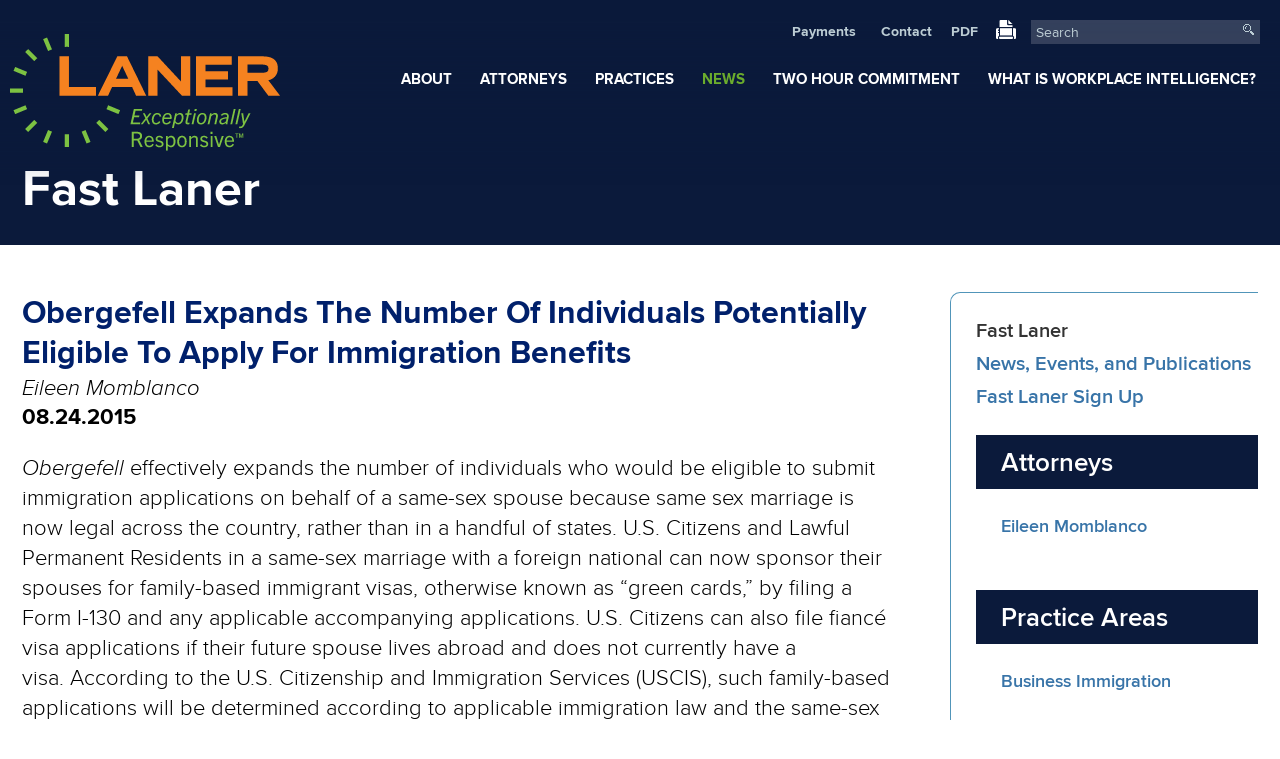

--- FILE ---
content_type: text/html; charset=UTF-8
request_url: https://www.lanerlaw.com/newsroom-fastlaner-Obergefell-Expands-Eligible-Immigration-Benefits
body_size: 2667
content:
<!DOCTYPE html>
<html>
<head>
<meta http-equiv='Content-Type' content='text/html; charset=utf-8' />
<meta http-equiv='X-UA-Compatible' content='IE=edge' />

<meta property='og:url' content='https://www.lanerlaw.com/newsroom-fastlaner-Obergefell-Expands-Eligible-Immigration-Benefits' />
<meta property='og:image' content='https://www.lanerlaw.com/i-t1765231979/logo-og.png' />
<meta property='twitter:card' content='summary_large_image' />
<meta property='twitter:site' content='@LanerMuchin' />
<meta property='twitter:image' content='https://www.lanerlaw.com/i-t1765231979/logo-og.png' />

<title>Laner Muchin Employment Law Firm | Attorneys | Lawyers</title>
<meta name='viewport' content='width=device-width, initial-scale=1' id='metaViewport' /> 
<link rel='shortcut icon' href='favicon.ico' />
<link  href='css-t1765231979/screen-style.css' media='all' rel='stylesheet' type='text/css' />



</head>
<body id='newsroom-fastlaner-Obergefell-Expands-Eligible-Immigration-Benefits' class='newsroom newsroom-fastlaner newsroom-fastlaner-item'>

			<script type='text/javascript'>
				document.body.className += ' js';
			</script>
		


			<!--UDMCOMMENT-->
			<div id='header'>
				<div id='logo' itemscope itemtype='http://schema.org/Organization'><a href='./'><img src='i-t1765231979/logo.svgz' width='574' height='147' alt='Laner Muchin' /></a></div>
				<a id='upperSearchLink' href='search'></a>
				<div id='topLinks'>
					<ul>
						<li><a id='pdfLink' href='printpilot-publication-Obergefell-Expands-Eligible-Immigration-Benefits.pdf?1765231979' target='_blank'>PDF</a></li>
						<li><a id='pdfLink' href='printpilot-publication-Obergefell-Expands-Eligible-Immigration-Benefits.pdf?1765231979' target='_blank'>
					<img width='20' height='19' src='i-t1765231979/icon-print.png' /></a></li>
						<li id='topSearch'>
							<form action='search.html' method='get'>
								<div>
									<input type='text' class='text' name='searchtext' id='searchtext' placeholder='Search' />
									<input name='do_site_search' value='1' type='hidden' />
									<button type='submit'><img src='i-t1765231979/icon-magnifying-glass.png' /></button>
								</div>
							</form>
						</li>
					</ul>
				</div>
			</div>
			<a id='navJump' href='#mainNav' title='Menu'>Main Menu</a>
			<div id='banner'><div id='pageTitle'>Fast Laner</div></div>
			<div id='content'>
			<!--/UDMCOMMENT-->
				<main id='mainContent'>
					<h1 id='itemTitle'>Obergefell Expands The Number Of Individuals Potentially Eligible To Apply For Immigration Benefits</h1><div class='publication'>Eileen Momblanco</div><div id='itemDate'>08.24.2015</div><div id='itemContent'><p><em>Obergefell<span>&nbsp;</span></em><span>effectively expands the number of individuals who would be eligible to submit immigration applications on behalf of a same-sex spouse because same sex marriage is now legal across the country, rather than in a handful of states. U.S. Citizens and Lawful Permanent Residents in a same-sex marriage with a foreign national can now sponsor their spouses for family-based immigrant visas, otherwise known as &ldquo;green cards,&rdquo; by filing a Form I-130 and any applicable accompanying applications. U.S. Citizens can also file fianc&eacute; visa applications if their future spouse lives abroad and does not currently have a visa.&nbsp;According to the U.S. Citizenship and Immigration Services (USCIS), such family-based applications will be determined according to applicable immigration law and the same-sex nature of the marriage will not be a basis for denial of the green card or fianc&eacute; visa application. Lastly, regarding nonimmigrant visas, the U.S. Department of State issued guidance confirming that same-sex spouses and their children are also equally eligible for "derivative visas."&nbsp;For example, if one spouse has an H-1B Visa, the other could obtain an H-4 Visa, which is the visa for dependent spouses of H-1B Visa holders.&nbsp;Similarly, spouses of L-1 Visa holders would be eligible for an L-2 visa.</span></p>
</div>
				</main>
				
				<div id='subContent'>

				
			<!--UDMCOMMENT-->
			
			<ul class='subNavList'>
				<li class='hereParent'><a aria-current='true' href='newsroom-fastlaner'>Fast Laner</a></li><li><a href='newsroom-news'>News, Events, and Publications</a></li><li><a href='newsroom-signup'>Fast Laner Sign Up</a></li>
			</ul>
			<!--/UDMCOMMENT-->
			
				<div id='item_bio' class='itemSection'>
			<h3>Attorneys</h3>
			<div class='ITEM_SEARCH results'>
<ul class='results_list'>
<li><a href='attorneys-eileen-momblanco'>Eileen Momblanco</a></li>
</ul>
</div>

			</div><div id='item_area' class='itemSection'>
			<h3>Practice Areas</h3>
			<div class='ITEM_SEARCH results'>
<ul class='results_list'>
<li><a href='practices-Business-Immigration'>Business Immigration</a></li>
</ul>
</div>

			</div>
				</div>
				
			<!--UDMCOMMENT-->
			</div>
			<nav id='mainNav'>
				<ul><li id='navButton-about'><a href='about'>About</a><ul><li ><a href='about'>Mission Statement</a></li><li ><a href='about-diversity'>Diversity Mission Statement</a></li><li ><a href='about-clients'>Our Clients</a></li><li ><a href='about-structure'>Unique Fee Structure</a></li></ul></li><li id='navButton-attorneys'><a href='attorneys'>Attorneys</a></li><li id='navButton-practices'><a href='practices'>Practices</a><ul><li ><a href='practices'>Overview</a></li></ul></li><li id='navButton-newsroom' class='current'><a aria-current='true' href='newsroom'>News</a><ul><li class='current'><a aria-current='true' href='newsroom-fastlaner'>Fast Laner</a></li><li ><a href='newsroom-news'>News, Events, and Publications</a></li><li ><a href='newsroom-signup'>Fast Laner Sign Up</a></li></ul></li><li id='navButton-commitment'><a href='commitment'>Two Hour Commitment</a></li><li id='navButton-workplace'><a href='workplace'>What Is Workplace Intelligence?</a></li><li id='navButton-payment'><a href='payments'>Payments</a></li><li id='navButton-contact'><a href='contact'>Contact</a></li></ul>
			</nav>
			<a id='topJump' href='#header'>Back to Page</a>
			<div id='footer'>
				<div>
					<ul id='footerSocial'>
						<li><a title='LinkedIn' href='https://www.linkedin.com/company/37587/'
						target='_blank'><img src='i-t1765231979/icon-footer-linkedin.png' /></a></li><li><a title='Twitter' href='https://twitter.com/LanerMuchin'
						target='_blank'><img src='i-t1765231979/icon-footer-twitter.png' /></a></li><li><a title='JD Supra' href='https://www.jdsupra.com/profile/laner_muchin_docs/'
						target='_blank'><img src='i-t1765231979/icon-footer-jdsupra.png' /></a></li><li><a title='RSS' href='rss.html'><img src='i-t1765231979/icon-footer-rss.png' /></a></li>
					</ul>

					<ul>
						<li><a href='./'>Home</a></li>
						<li><a href='careers'>Join Us</a></li>
						<li><a href='disclaimer'>Disclaimer</a></li>
						<li><a href='sitemap'>Site Map</a></li>
						<li><a href='https://outlook.office365.com'
					target='_blank'>Email</a></li><li><a href='https://vault.netvoyage.com/neWeb2/docCent.aspx'
					target='_blank'>NetDocuments</a></li><li><a href='tax-information'
					target='_blank'>Tax Information</a></li>
						<li>&copy; 2025 Laner Muchin</li>
						<li><a target='_blank' href='http://www.firmseek.com/'>Site by Firmseek</a></li>
					</ul>
				</div>
			</div>
			<!--/UDMCOMMENT-->
			
<script src='js-t1765231979/combined.js'></script>


<!-- 2025-12-12T18:14:12-06:00 1.16 -->
</body>
</html>

--- FILE ---
content_type: text/css;charset=UTF-8
request_url: https://www.lanerlaw.com/css-t1765231979/screen-style.css
body_size: 15584
content:

/* sp_class/assets/fonts/proximanova/proximanova.css
 */

/* Generated by Fontspring (https://www.fontspring.com) on July 17, 2017 
* 
* Fully installable fonts can be purchased at http://www.fontspring.com
*
* The fonts included in this stylesheet are subject to the End User License you purchased
* from Fontspring. The fonts are protected under domestic and international trademark and 
* copyright law. You are prohibited from modifying, reverse engineering, duplicating, or
* distributing this font software.
*
* (c) 2010- Fontspring
*
*
*/
@font-face{font-display:swap;font-family:'proximanova';src:url('../sp_class/assets-t1765231979/fonts/proximanova/proximanova-light.woff2') format('woff2'),
url('../sp_class/assets-t1765231979/fonts/proximanova/proximanova-light.woff') format('woff');font-weight:300;font-style:normal;unicode-range:U+0-A8,U+AA-AD,U+AF-10FFFF}@font-face{font-display:swap;font-family:'proximanova';src:url('../sp_class/assets-t1765231979/fonts/proximanova/proximanova-lightit.woff2') format('woff2'),
url('../sp_class/assets-t1765231979/fonts/proximanova/proximanova-lightit.woff') format('woff');font-weight:300;font-style:italic;unicode-range:U+0-A8,U+AA-AD,U+AF-10FFFF}@font-face{font-display:swap;font-family:'proximanova';src:url('../sp_class/assets-t1765231979/fonts/proximanova/proximanova-regular.woff2') format('woff2'),
url('../sp_class/assets-t1765231979/fonts/proximanova/proximanova-regular.woff') format('woff');font-weight:400;font-style:normal;unicode-range:U+0-A8,U+AA-AD,U+AF-10FFFF}@font-face{font-display:swap;font-family:'proximanova';src:url('../sp_class/assets-t1765231979/fonts/proximanova/proximanova-regularit.woff2') format('woff2'),
url('../sp_class/assets-t1765231979/fonts/proximanova/proximanova-regularit.woff') format('woff');font-weight:400;font-style:italic;unicode-range:U+0-A8,U+AA-AD,U+AF-10FFFF}@font-face{font-display:swap;font-family:'proximanova';src:url('../sp_class/assets-t1765231979/fonts/proximanova/proximanova-semibold.woff2') format('woff2'),
url('../sp_class/assets-t1765231979/fonts/proximanova/proximanova-semibold.woff') format('woff');font-weight:600;font-style:normal;unicode-range:U+0-A8,U+AA-AD,U+AF-10FFFF}@font-face{font-display:swap;font-family:'proximanova';src:url('../sp_class/assets-t1765231979/fonts/proximanova/proximanova-semiboldit.woff2') format('woff2'),
url('../sp_class/assets-t1765231979/fonts/proximanova/proximanova-semiboldit.woff') format('woff');font-weight:600;font-style:italic;unicode-range:U+0-A8,U+AA-AD,U+AF-10FFFF}@font-face{font-display:swap;font-family:'proximanova';src:url('../sp_class/assets-t1765231979/fonts/proximanova/proximanova-bold.woff2') format('woff2'),
url('../sp_class/assets-t1765231979/fonts/proximanova/proximanova-bold.woff') format('woff');font-weight:700;font-style:normal;unicode-range:U+0-A8,U+AA-AD,U+AF-10FFFF}@font-face{font-display:swap;font-family:'proximanova';src:url('../sp_class/assets-t1765231979/fonts/proximanova/proximanova-boldit.woff2') format('woff2'),
url('../sp_class/assets-t1765231979/fonts/proximanova/proximanova-boldit.woff') format('woff');font-weight:700;font-style:italic;unicode-range:U+0-A8,U+AA-AD,U+AF-10FFFF}@font-face{font-display:swap;font-family:'proximanova';src:url('../sp_class/assets-t1765231979/fonts/proximanova/proximanova-extrabold.woff2') format('woff2'),
url('../sp_class/assets-t1765231979/fonts/proximanova/proximanova-extrabold.woff') format('woff');font-weight:800;font-style:normal;unicode-range:U+0-A8, U+AA-AD, U+AF-10FFFF}
/* css/default.css
 */
html{overflow-y:scroll;overflow-x:hidden;font:normal 10px/1.3 'proximanova',Arial,sans-serif;color:#000}body{position:relative;min-width:320px;margin:0
auto;box-sizing:border-box;font-size:2.2rem;line-height:3rem;font-weight:300}[data-whatinput="mouse"] *:focus,
[data-whatinput="touch"] *:focus{outline:0}@media (max-width: 320px){html{max-width:320px;overflow-x:visible}}@media (max-width: 767px){body{overflow:hidden}}p{margin:0
0 2.2rem 0}p.introText{font-size:3rem;line-height:4rem;color:#223f83;font-weight:400}td
p{margin:0;padding:0}b b,
strong strong,
strong b,
b
strong{font-weight:inherit}p[style*='padding-left: 30px'],
td p[style*='padding-left: 30px']{padding-right:30px}p[style*='padding-left: 60px'],
td p[style*='padding-left: 60px']{padding-right:60px}p[style*='padding-left: 90px'],
td p[style*='padding-left: 90px']{padding-right:90px}sup,sub{line-height:0}a{color:#3874a8;text-decoration:none}a:hover,a:focus{text-decoration:underline}a[href^=tel]{color:inherit;text-decoration:inherit;cursor:default}h1,h2,h3,h4,h5,h6{margin:0;padding:0;color:#00446a;line-height:normal}h1{padding:5px
0 15px 0;color:#000;font-size:1.8rem}h2{padding:1.2rem 0 .8rem 0;font-size:2.5rem}#mainContent h2:not(.sectionTitle){padding:10px
20px;margin:15px
0 25px;font-size:2.6rem;color:#fff;background:#00206b;display:inline-block;font-weight:600;line-height:3rem}h3{padding:1.2rem 0 .8rem 0;font-size:2.5rem;font-weight:700}h4{text-transform:uppercase}h5{padding:5px
0;margin:15px
0 35px;font-size:2.6rem;display:inline-block}h6{font-weight:bold;font-size:1em}ul,ol{padding:0;margin:1em
0}ol{padding-left:1em}li{padding:0;margin:0
0 0 2.7rem}li~li{margin-top: .9rem}ol ol,
ul
ul{margin: .5em 0 0 0;padding:0}ul>ul{margin-left:1.5em}li
p{margin:0;padding:0}img{border:0}#content>div>:first-child,#content>div>:first-child>:first-child{margin-top:0}@media (min-width: 768px){#mainContent
h2{padding:5px
20px;margin:15px
0 35px;font-size:2.6rem;color:#fff;background:#00206b;display:inline-block;font-weight:600}}@media (max-width: 425px){p>a:not(sp_pencil)>img{float:none !important;margin:10px
0 18px 0 !important;width:100% !important;height:auto !important}}@media (max-width: 767px){#mainContent table[style*=width]{width:100% !important;height:auto !important}}#mainNav > ul ul:before{position:absolute;z-index: -1;top:0;bottom:0;left:calc(50% - 50vw);content:'';width:100vw;background:inherit}body.attorneys-item #tabLinks:before,
body.practices-item #tabLinks:before{content:'';display:block;position:absolute;height:1px;width:100vw;left:calc(50% - 50vw);bottom:0;background:#ccc;background:#e46b09;z-index: -1}#header{position:relative;padding:10px
10px 20px;background:#a4d2f3 linear-gradient(to bottom, rgba(6,22,33,0.25) 10%,rgba(6,22,33,0) 100%);background:#0b1a3b linear-gradient(to bottom, rgba(11,26,59,0.75) 10%,transparent 100%);box-sizing:border-box}#logo{width:100%;max-width:300px;height:auto}#logo
img{display:block;width:90%;height:auto;margin:0
auto}#header
a{text-decoration:none;color:#fff}#upperSearchLink{display:none}#topLinks{position:absolute;top:20px;right:20px}#topLinks
button{background:none !important;border:none;cursor:pointer}#topLinks li,
#topLinks
ul{list-style:none;margin:0;padding:0}#topLinks
ul{display:flex}#topLinks
li{margin-left:12px;line-height:16px}#topLinks
a{margin:0
3px 0 3px;color:#bccdd4;font-size:1.4rem;font-weight:700}#topLinks a:hover{color:#aef7a0;color:#6bac2d;text-decoration:none}#topSearch
form{display:block;width:229px;height:25px;font-size:11px;line-height:14px;-webkit-border-radius:4px 4px 4px 4px;border-radius:4px 4px 4px 4px}#topSearch
input{float:left;margin:0;padding:6px
4px 0 0;border:0px;background:#ebebeb;height:auto}#topSearch
button{position:absolute;right:0;top:2px;cursor:pointer;border:0;background:transparent}#topSearch
input#searchtext{width:100%;padding:2px
35px 2px 5px;background:rgba(255,255,255, .17);border:0;color:#fff;font:inherit;font-size:14px;font-weight:normal;box-sizing:border-box}#topSearch input#searchtext::placeholder{color:#bccdd4}@media (min-width: 768px){#logo
img{margin:0}}@media (min-width: 920px){#header{position:fixed;top:0;left:0;width:100%;z-index:9999;background-color:unset;padding-bottom:35px}#logo{margin-top:24px}}@media (min-width: 1024px){}@media (min-width: 1400px){#header{padding-left:35px;padding-bottom:30px}}@media (min-width: 1600px){#logo{width:100%;max-width:575px;max-width:300px}}@media (max-width: 1249px){#topLinks{position:absolute;margin:0
0 0 0;top:204px;right:6px}#topLinks li
a{color:#fff}#topLinks
li{margin:0
0 0 3px;font-size:12px}#topLinks li:nth-child(2){display:none}#topSearch
form{display:none}#upperSearchLink{display:block;position:absolute;top:10px;right:48px;width:26px;height:22px;background:url([data-uri]) center center no-repeat;border-radius:2px}}p.checkList{padding-left:5rem;margin:0
0 1rem;background:url([data-uri]) 0 8px no-repeat;background-size:40px}@media (min-width: 768px){p.checkList{min-height:25px;padding-left:80px;margin:0
0 2.5rem;background-size:60px}}#mainNav{position:relative;line-height:normal}#mainNav ul,
#mainNav
li{list-style:none;margin:0;padding:0;text-align:left}#mainNav>ul{width:100%}#mainNav li>a{display:block;padding:5px
21px;color:white}#mainNav li:hover>a{color:#9bdf8e;color:#6bac2d;text-decoration:none}#mainNav li ul
a{color:#fff}#mainNav .current>a{color:#aef7a0;color:#6bac2d}#mainNav > ul > li > ul .current>a:not(:hover){color:#80b7d2;background:none}#mainNav > ul
ul{display:none !important;position:absolute;background:#223f84;padding:10px
0 10px 0;color:#fff;font-weight:400}#mainNav > ul ul:before{width:200vw;left: -100vw}#mainNav > ul > li:nth-last-child(-n + 2):hover > ul
ul{left:inherit;right:100%}@media (min-width: 1250px){#navJump,#topJump{display:none}#mainNav{position:fixed;z-index:9999;top:63px;width:65%;right:10px;font-weight:700;text-transform:uppercase;font-size:1.5rem}#mainNav>ul{display:flex;justify-content:flex-end}#mainNav > ul
ul{justify-content:center}#mainNav>ul>li{display:inline-block}#mainNav>ul>li>a{padding-bottom:15px}#mainNav > ul :hover>ul{display:flex}#mainNav > ul li > ul
ul{top:0px;left:100%}#mainNav
ul{white-space:nowrap}#mainNav li>a{padding:5px
14px}#mainNav #navButton-payment,
#mainNav #navButton-contact{position:absolute;top: -44px;right:324px;font-size:1.4rem;line-height:1.4rem;text-transform:none;color:#bccdd4}#mainNav #navButton-payment{right:400px}body#index #mainNav #navButton-contact{right:240px}body#index #mainNav #navButton-payment{right:308px}#mainNav #navButton-payment > a,
#mainNav #navButton-contact>a{color:inherit}#mainNav #navButton-payment > a:hover,
#mainNav #navButton-contact>a:hover{color:#aef7a0;color:#6bac2d}#mainNav #navButton-contact
ul{justify-content:flex-start;flex-wrap:wrap;padding:15px
10px;font-size:1.8rem}#mainNav #navButton-contact ul:before{display:none}#mainNav #navButton-contact ul
li{margin:0
0 10px}#mainNav #navButton-workplace
ul{left:auto !important;right:0 !important}}@media (min-width: 1250px){}@media (min-width: 1400px){#mainNav{font-size:1.6rem}#mainNav li>a{padding:5px
17px}}@media (min-width: 1600px){#mainNav{font-size:1.7rem}#mainNav li>a{padding:5px
18px}}@media (min-width: 1750px){#mainNav{font-size:1.8rem}#mainNav li>a{padding:5px
22px}}@media (max-width: 1249px){#mainNav{position:fixed;z-index:99;top:0;left: -475px;max-width:calc(100% - 80px);height:100vh;padding:10px
0;box-sizing:border-box;box-shadow:0 0 20px 15px rgba(0,0,0,.5);transition-duration:0.5s;background:#223f84;z-index:9999}#mainNav:before{display:none}#mainNav:target,#mainNav.target{left:0 !important}#mainNav ul,
#mainNav
li{display:block;margin:0;padding:0}#mainNav
li{padding:2px
10px 6px;font-size:2.5rem;line-height:3rem}#mainNav li
ul{display:none !important}#topJump,#navJump{display:block;position:fixed;top:10px;right:10px;width:0;height:0;overflow:hidden;padding:14px
28px 0 0;border:0
solid #001f6c;border:0
solid #fff;border-width:4px 0;cursor:pointer;z-index:9999}#topJump::before,#topJump::after,#navJump::after{position:absolute;top:5px;left:0px;content:'';width:100%;border-top:inherit}#topJump{display:none;background:#001f6c}#mainNav.target~#topJump,#mainNav:target~#topJump{display:block}#topJump:after,#topJump:before{left:20%;width:60%;border-color:white;border-radius:2px;transform:rotate(-35deg)}#topJump:before{transform:rotate(35deg)}}@media (max-width: 919px){#topJump,#navJump{position:absolute}#topLinks{top:184px}}@media (max-width: 767px){#topLinks{top:154px}}ul.subNavList{margin-bottom:1em}ul.subNavList
li{list-style:none;margin-left:0;padding:0;font-weight:600;color:#1486c7}ul.subNavList
ul{padding-left:10px}li.here>a,li.hereParent>a{color:#333}@media (min-width: 768px){#tabLinks{display:flex;flex-wrap:wrap}#tabLinks
a{display:block;position:relative;padding:0
0 1rem;margin-right:37px;color:#00206b;font-weight:700;font-size:2.2rem}#tabLinks a:only-child{display:none}#tabLinks a:last-child{margin-left:0}#tabLinks
.current{border-bottom-color:white;color:#e81821;color:#3d3d3d;text-decoration:none;cursor:default}.js
.contentSection{display:none}body.attorneys-item.js
.sectionTitle{display:none !important}.js #tabLinks
a#tabViewAll{float:right;padding:0.5em 0;border:none}}@media (min-width: 1250px){#tabLinks a,
#tabLinks a:last-child{margin-right:0;margin-left:59px}#tabLinks a:first-child{margin-left:0}}#mainContent
h2.sectionTitle{margin-top:0}@media (max-width: 767px){#tabLinks{display:none}h2.sectionTitle{display:block;position:relative;overflow:hidden;margin:1px
-10px 0;padding:13px
20px 13px 20px;background:#223f84;color:#fff;font-size:20px;box-sizing:border-box;text-decoration:none;cursor:pointer}h2.sectionTitle:hover{background:#ccc}h2.sectionTitle:after{content:'+';position:absolute;top:13px;right:13px;font-weight:300;font-size:2rem}h2.sectionTitle.isOpen:after{content:'-'}.contentSection{display:block !important}.contentSection>*{display:none;padding:10px
0 10px 0}.js #tabLinks
a#tabViewAll{display:none}}#banner{padding:20px
10px;background:#a4d2f3;background:#0b1a3b}#banner
#pageTitle{width:100%;max-width:1236px;margin:0
auto;font-size:2.8rem;line-height:3.2rem;color:#001f6c;color:#fff;font-weight:700}#content{height:auto !important;min-height:350px;padding:0
10px;width:100%;max-width:1236px;margin:0
auto;box-sizing:border-box}#content:after{display:block;clear:both;content:''}#content>div{margin:27px
0 0 0}main{display:block;margin:27px
0 0 0;padding:0
0 20px 0;box-sizing:border-box}#subContent,#subNav{position:relative;padding:25px
0 10px 25px;box-sizing:border-box;border-top:1px solid #5195b9;border-left:1px solid #5195b9;border-radius:10px 0 0 0;font-size:2rem;line-height:2.4rem}@media (min-width: 768px){#mainContent:not(:only-child){float:left;width:calc(100% - 300px)}#subContent{float:right;width:260px}#banner
#pageTitle{font-size:4rem}}@media (min-width: 920px){#banner{padding-top:165px;margin:0
0 20px}}@media (min-width: 1024px){#mainContent:not(:only-child){float:left;width:calc(100% - 358px)}#subContent{width:308px}}@media (min-width: 1280px){#banner{padding:160px
0 30px}#banner
#pageTitle{font-size:5rem;line-height:5.5rem}#content{padding:0}}@media (min-width: 1600px){#banner{padding:12vw 0 40px}#banner
#pageTitle{font-size:6rem;line-height:6.5rem}}@media (min-width: 1900px){#banner{padding:228px
0 40px}}@media (max-width: 767px){#content{display: -webkit-flex;display:flex;-webkit-flex-direction:column;flex-direction:column}#subNav{-webkit-order:2;order:2}}div.texthtml{margin:5px
0 8px 0}.texthtml
p{padding:0
0 8px 0}ul.none{margin:5px
0 8px 0;list-style:none}ul.none
li{padding:0;margin:0
0 8px 0}.js .expandableList .results_list > li:nth-child(n+4),
body.js.practices-item #area_bio .results_list>li:nth-child(n+6){display:none}#mainContent .xrefSection ul,
#mainContent .xrefSection ul li,
#subContent .bioSection:not(#bio_education):not(#bio_area) ul,
#subContent .bioSection:not(#bio_education):not(#bio_area) ul li,
#subContent .areaSection ul,
#subContent .areaSection ul li,
#subContent .itemSection ul,
#subContent .itemSection ul li,
#subContent .officeSection ul,
#subContent .officeSection ul
li{list-style:none;margin-left:0}#subContent #bio_area ul
li{list-style:none;margin-left:0}#subContent #bio_area ul li
li{margin-left:1em}.js #area_bio ul.results_list,
.js #industry_bio ul.results_list,
.js #office_bio
ul.results_list{margin:0px
0 8px 0}#backLink{margin-bottom:14px;font-weight:bold}.letterLinks{font-weight:300;font-size:24px;margin:10px
0px 18px -9px;color:#999;text-align:center}.letterLinks:after{display:block;clear:both;content:''}.letterLinks a,
.letterLinks
span{display:inline-block;width:41px;height:41px;margin:0
0px 7px 0;text-align:center;line-height:38px;border:1px
solid #f48f31;border-radius:50%;font-weight:400;box-sizing:border-box}.letterLinks>*:last-child{margin-right:0}.bioList{margin:5rem 0 4rem}.bioList
tr{border-bottom:1px dashed #d7e7f5;padding:1rem 0}.bioList .results_list
td{padding:0;line-height:normal}@media (min-width: 768px){.bioList .results_list
td{padding:inherit}.bioList td+td{padding-left:1em;padding:1rem 0}}@media (max-width: 767px){}.bioList .results_list
th{border-bottom:1px solid currentColor}.bioList .office ul,
.bioList .office
li{margin:0}.bioList
ul.results_list{display:flex;flex-wrap:wrap;justify-content:flex-start}.bioList{margin-left: -10px;margin-right: -10px}.bioList ul:not(.results_list){margin-bottom:30px}.bioList ul:not(.results_list) li{list-style:none;padding:0;margin:0}.bioList ul.results_list
li{width:167px;padding:0
10px;margin:0
0 3rem;font-size:1.8rem;line-height:2.4rem;list-style:none;list-style-image:none}.bioList
.photo{width:167px;margin:0
0 10px}.bioList .photo
img{display:block;width:100%;height:auto}.bioList
.title{font-size:2.4rem;line-height:2.8rem;color:#333;font-weight:600}.bioList .title
a{color:inherit}.bioList .email,
.bioList
.vcard{display:inline-block;margin-right:14px}.bioList .email a,
.bioList .vcard
a{display:inline-block;width:24px;height:45px;text-indent: -9999em;background:url([data-uri]) center 1px no-repeat}.bioList
.phone{margin:0
0 5px}.bioList .vcard
a{width:20px;background:url([data-uri]) center 0 no-repeat}@media (min-width: 768px){.bioList{margin-left:0;margin-right:0}.bioList
ul.results_list{justify-content:flex-start;width:calc(100%  +  50px);margin:0
-25px;overflow:hidden}.bioList ul.results_list
li{padding:0
25px}}@media (min-width: 1280px){.bioList
ul.results_list{justify-content:flex-start;width:calc(100%  +  100px);margin:0
-48px;overflow:hidden}.bioList ul.results_list
li{padding:0
50px}}body.attorneys-item #subContent,
body.practices-item
#subContent{border:none;padding:0}body.attorneys-item #subContent .bioSection,
body.practices-item #subContent .areaSection,
#subContent
.itemSection{margin:0
0 27px}#subContent
.itemSection{margin:27px
0 0 0}body.attorneys-item #subContent .bioSection ul.results_list,
body.practices-item #subContent .areaSection ul.results_list,
#subContent .itemSection
ul.results_list{margin:0}body.attorneys-item #subContent .bioSection h3,
body.practices-item #subContent .areaSection h3,
#subContent .itemSection
h3{background:#a4d2f2;background:#0b1a3b;padding:15px
10px;margin:0
-10px;color:#fff;font-size:2.6rem;line-height:3rem;font-weight:600}body.attorneys-item #subContent .bioSection h3 + div,
body.practices-item #subContent .areaSection h3 + div,
#subContent .itemSection h3+div{background:#d5e7f4;background:#fff;padding:25px
10px;margin:0
-10px;font-size:1.8rem;font-weight:600;line-height:2.4rem;color:#666}body.attorneys-item #subContent #bio_area.bioSection h3+div{background:#0b1a3b}body.attorneys-item #subContent .bioSection h3 + div p:last-child,
body.practices-item #subContent .areaSection h3 + div p,
#subContent .itemSection h3 + div
p{margin:0}.bioSection h2 + div
a{color:#1486c7}body.attorneys-item #subContent #bio_area.bioSection
a{color:#f5821f}.bioSection ul.results_list,
#bio_clerkships ul,
#bio_bars ul,
#bio_language
ul{margin:0}#bioInfo{position:relative;max-width:1236px;margin:0
auto;color:#333;color:#6bac2d;font-weight:400;font-size:2rem}#bioInfo:after{display:block;clear:both;content:''}#bioInfo
h1#pageTitle{padding:1rem 0 0}#bioTitle{padding:0
0 10px 0}#bioPhoto{display:block;float:left;width:40%;max-width:252px;height:auto;margin:0
20px 20px 0}ul#bioContact,
ul#bioContact li,
ul#bioAccessories,
ul#bioAccessories
li{list-style:none;margin:0
0 0 0;padding:0
0 0 0}ul#bioContact,ul#bioAccessories{}ul#bioAccessories{display:flex;flex-wrap:wrap}ul#bioContact a:not([href^="tel"]){color:inherit;color:#e46b09}#bioEmail{}#bioEmail:after{content:'|';margin:0
16px;color:#999}#bioEmail a,
#bioVcard
a{color:#00206b !important;color:#e46b09 !important}#bioVcard
a{padding-right:25px;background:url([data-uri]) right center no-repeat;background-size:17px 18px}#bio_area .results_list>li{position:relative;padding-right:20px}.js #bio_area .results_list > li
.hierList{display:none}#bio_area
.expander{position:absolute;top:2px;right: -5px;width:20px;height:20px;background:none;border:1px
solid #999;cursor:pointer;padding:0px;font-size:1.5rem;line-height:20px;color:#00446a;color:#fff;box-sizing:border-box}#bio_area .expander span:last-child,
#bio_area .expander.open span:first-child{display:none}#bio_area
.expander.open{line-height:18px}#bio_area .expander.open span:last-child{display:block}@media (min-width: 768px){body.attorneys-item #subContent .bioSection h3,
body.practices-item #subContent .areaSection h3,
#subContent .itemSection
h3{padding:12px
25px;margin:0}body.attorneys-item #subContent .bioSection h3 + div,
body.practices-item #subContent .areaSection h3 + div,
#subContent .itemSection h3+div{padding:25px;margin:0}#bio_area
.expander{right: -10px}}@media (min-width: 1024px){#bioInfo
h1#pageTitle{margin-bottom:1.5rem}}@media (min-width: 1280px){body.attorneys-item #banner,
body.practices-item
#banner{padding-bottom:75px;margin:0
0 130px}body.attorneys-item #mainContent,
body.attorneys-item #subContent,
body.practices-item #mainContent,
body.practices-item
#subContent{margin:0}body.attorneys-item #content,
body.practices-item
#content{position:relative}body.attorneys-item #tabLinks,
body.practices-item
#tabLinks{position:absolute;width:1236px;top: -130px;height:82px;padding-left:315px;box-sizing:border-box}body.attorneys-item #tabLinks a,
body.practices-item #tabLinks
a{line-height:82px}#bioInfo{padding-left:315px;box-sizing:border-box}#bioInfo
h1#pageTitle{font-size:4.4rem;line-height:5.5rem;margin:0}#bioPhoto{position:absolute;top:0;left:0;float:none}}@media (max-width: 767px){ul#bioContact,ul#bioAccessories{float:none;width:100%}}div.listColumn ul,
div.listColumn ul
li{list-style:none;list-style-image:none;padding:0;margin-left:0;font-weight:normal;line-height:normal}div.listColumn ul li
li{font-weight:300;line-height:3rem}#practices #servicesWrapper
div.listColumn{}#practiceExpander{color:#1486c7}#practiceExpander,
div.listColumn ul li
.expander{cursor:pointer;text-decoration:none}div.listColumn ul li
.expander{float:left}div.listColumn>ul>li{padding-bottom:20px;margin:0
0 20px;border-bottom:1px solid #afdcef}div.listColumn>ul>li>span{display:block}div.listColumn>ul>li>span>a.expander+a{display:block;padding-top:2px}#practiceExpanderWrapper{margin:14px
0 0 0;font-weight:700}#practiceExpanderWrapper:after{content:'';display:block;clear:both}#practiceExpander:after,
div.listColumn ul li .expander:before{content:'\0a0+\0a0';position:relative;top: .1rem;display:inline-block;padding-top:15px;width:3.7rem;height:3.7rem;color:#00206b;font-size:3.2rem;line-height:0rem;font-weight:700;border:3px
solid #f48f31;border-radius:100%;text-align:center;box-sizing:border-box}#practiceExpander:after{height:auto;border:none;font-size:2.4rem;color:#1486c7}#practiceExpander.isOpen:after,
div.listColumn ul li .expander.isOpen:before{content:'\0a0-\0a0';padding-top:12px}div.listColumn ul li
.expander{padding-right:1rem}div.listColumn ul li .abstract,
div.listColumn ul li
ul.hierList{display:none;font-weight:300}div.listColumn ul li
ul.hierList{padding:1.2rem 0;margin:0
0 0 4.8rem}div.listColumn ul li
.abstract{padding-top:20px}@media (max-width: 767px){#services #servicesWrapper
div.listColumn{width:100%;float:none}}body.practices-item
#banner{}#area_badges{padding:30px
0 10px 30px;margin-top:40px !important;box-sizing:border-box;border-top:1px solid #5195b9;border-left:1px solid #5195b9;border-radius:10px 0 0 0}#area_badges
img{display:block}#subContent #area_hierarchy.areaSection ul li
li{margin-left:20px}body.practices-item
#tabLinks{padding-left:0}.itemList li,
#homeNews
li{position:relative;padding:0
0 20px;margin:0
0 24px;border-bottom:1px solid #afdcef}.itemList
ul{margin:20px
0 0}.itemList li:last-child{margin:0
0 0px}.itemList
.title{font-weight:700;font-size:2rem;line-height:3rem;color:#00206b}.itemList
.itemdate{font-size:1.6rem;line-height:3rem}.itemList .title a:not(.sp_pencil){display:block;padding-right:40px;color:inherit}.itemList .title a:not(.sp_pencil):after{position:absolute;right:5px;top:calc(50% - 20px);display:block;content:'';width:0;height:0;border-style:solid;border-width:7px 0 7px 14px;border-color:transparent transparent transparent #00206b}.view_more
a{display:inline-block;width:auto;margin:10px
0 30px 0;color:#1486c7}.rsvpButton{margin:10px
0 0 0}#newsSearch{padding-top:20px;border-top:1px solid #5195b9}#newsSearch form>div>div:last-child{position:static}#newsSearch
p{margin:0
0 6px;color:#999;font-style:italic;font-size:1.6rem}#newsSearch input[type=text]{padding-left:13px;padding-right:32px}#newsSearch input[type=submit]{position:absolute;top:14px;right:14px;width:13px;height:14px;padding:0;margin:0;background:url([data-uri]) no-repeat;background-size:14px}div.publication,span.publication{font-style:italic}#mainContent
h1#itemTitle{padding:0;background:none;color:#00206b;font-size:3.2rem;line-height:4rem}#itemDate{font-weight:700}#itemContent{margin:20px
0 0 0}.photoRight{float:right;margin-left:14px}h2#relatedMaterial{margin-bottom:15px !important}#officeList:after{display:block;clear:both;content:''}#officeList ul,
#officeList ul
li{list-style:none;margin:0
0 0 0;padding:0
0 0 0}#officeList
ul{display: -webkit-flex;display: -ms-flexbox;display:flex;-webkit-flex-wrap:wrap;-ms-flex-wrap:wrap;flex-wrap:wrap;-webkit-justify-content:space-between;-ms-flex-pack:justify;justify-content:space-between}#officeList ul
li{width:calc(100% / 3 - 1rem);margin-bottom:1rem;border-bottom:1px solid currentColor}#officeList ul li
.title{font-weight:700}#officeList ul li
.address{margin:1rem 0}#officeList ul li
.contactperson{margin:1rem 0}@media (max-width: 767px){#officeList ul
li{float:none;width:100%;margin:0
0px 20px 0}}#officeInfo{margin:10px
0 20px 0}#officePhoto{display:block;width:100%;height:auto;margin:0
0 20px 0}#officeAddressPhone{margin:10px
0 0 0}@media (min-width: 1024px){#officeInfo{overflow:hidden}#officePhoto{float:left;width:60%;max-width:520px;margin-right:30px}}@media (min-width: 1280px){#officePhoto{margin-right:50px}}#atic_auth,#atic_auth+div{display:none !important}#at15s{margin-left:calc(50% - 50vw) !important}.atm-f{display:none !important}.attachment_item>div{margin:0
0 6px 0}form{position:relative;margin:0;padding:0}form:after{display:block;clear:both;content:''}form>div>div{position:relative;height:45px;margin:0
0 18px 0}#subContent form>div>div{width:auto;margin-right:0}form>div>div.textarea_wrapper{height:auto;width:calc(100% - 12px)}form>div>div.radio_wrapper{clear:both;float:none;height:auto;width:calc(100% - 7px);padding:10px
0 5px 0}form>div>div.checkbox_wrapper{clear:both;float:none;height:auto;width:calc(100% - 7px);padding:5px
0 10px 0}form>div>div.submit_wrapper{display:flex}#newsroom-signup form>div>div#submit_wrapper{clear:both}form>p{clear:both}.js form>div>div.radio_wrapper>label{position:relative}.js form>div>div.hasValue>label{visibility:hidden}.js form>div>div.hasValue>label[style]{visibility:visible}input[type=submit]{-webkit-appearance:none;border-radius:0}input[type=text],
input[type=password],
textarea,
select,
.customSelect,
.js form>div>div>label{width:100%;height:45px;margin:0;padding:0
13px;color:#4b585d;border:1px
solid #e3e3e3;background:#f5f6f8;font-size:2.2rem;font-weight:300;box-sizing:border-box;-moz-box-sizing:border-box}option{font-size:1.8rem !important;font-weight:300 !important;color:#6e6e6e}textarea{max-width:none;line-height:normal;padding-top: .5em;min-height:6.5em}.js form>div>div>label{position:absolute;top:6px;left:0px;border:0;background:none}.customSelect{display:block !important;overflow:hidden;padding:5px
40px 0 13px }.customSelect:after{content:'';display:block;position:absolute;top:17px;right:14px;width:0;height:0;border-style:solid;border-width:12px 7px 0 7px;border-color:#589e5f transparent transparent transparent}.customSelect:before{content:'';display:block;position:absolute;top:0;right:43px;height:100%;width:1px;background:#e3e3e3}select.hasCustomSelect{z-index:1}.customSelectInner{display:inline !important}input[type=text]:focus,input[type=password]:focus,textarea:focus,.customSelectFocus{background-color:#eee}input[type=submit]{width:126px;height:46px;margin:0
16px 10px 0;padding:1px
14px 1px 14px;background:#00206b;border:0
solid #d6d6d6;color:#fff;font-size:1.4rem;line-height:4.6rem;font-weight:300;cursor:pointer;text-transform:uppercase}a.viewAll,a.clearAll{display:block;width:126px;height:46px;margin:0
0 10px 0;background:#c8dbe6;color:#278dca;font-size:1.4rem;line-height:4.6rem;font-weight:300;text-align:center;text-transform:uppercase}a.viewAll{position:relative;width:110px;padding-right:16px}a.viewAll:after{display:block;position:absolute;content:'>';right:20px;top:0}a.clearAll{background:none;text-decoration:none}input[type=submit]:hover,a.viewAll:hover{background:#868686;color:#fff;text-decoration:none}.js form>div>div.checkbox_wrapper>label{position:relative}form>div>div.radio_wrapper>div{display: -webkit-flex;display:flex}form>div>div.radio_wrapper>div>div{padding-right:9px}body#contact-inquiry form>div>div{width:100%}@media (min-width: 768px){#mainContent form>div>div{float:left;width:calc(50% - 9px)}#mainContent form>div>div:nth-child(even){margin-right:18px}}@media (min-width: 1024px){body#contact-inquiry form>div>div{float:left;width:calc(50% - 9px)}body#contact-inquiry>div>div:nth-child(even){margin-right:18px}}@media (min-width: 1280px){body.attorneys #mainContent form>div>div{width:calc(33% - 9px);margin-right:18px}body.attorneys #mainContent form>div>div:nth-child(4){margin-right:0}}@media (max-width: 1024px){body#newsroom-signup #mainContent form>div>div{margin-right:0;width:100%}}#emailField{display:none}.autocomplete-w1{position:absolute;top:0;left:0px;margin:8px
0 0 6px}.autocomplete{max-height:350px;overflow:auto;margin: -6px 6px 6px -6px;background:#fff;border:1px
solid #999;text-align:left;cursor:default;box-shadow:4px 4px 5px -2px rgba(0,0,0,0.5)}.autocomplete
.selected{background:#f0f0f0}.autocomplete
div{padding:5px
5px;line-height:120%}.autocomplete div
span.autoCompleteMore{font-size:11px;color:#3874a8}.autocomplete
h2{margin:0;padding:12px
5px 6px 5px;white-space:nowrap}.autocomplete
strong{font-weight:bold;color:#3874a8}.autocomplete
.acBio{padding:0
5px 0 0}.autocomplete
.acBioPic{display:inline-block}.autocomplete .acBioPic
img{width:70px}.autocomplete
.acBioText{display:inline-block;white-space:no-wrap}.autocomplete
.acBioName{padding:0;line-height:100%}.autocomplete
.acBioTitle{padding:0;line-height:100%;font-size:80%;color:#555}#footer{margin-top:60px;color:#6b6b6b;font-size:1.4rem;border-top:1px solid #d3e9f2}#footer>div{display:flex;flex-wrap:wrap;position:relative;max-width:1236px;margin:0
auto;padding:2.5rem 10px}#footer:after{display:block;clear:both;content:''}#footer
a{color:inherit}#footer a:hover{color:#0b3c5d;text-decoration:none}#footer
ul{display:flex;flex-wrap:wrap;flex:1 1 185px}#footer ul+ul{justify-content:flex-end;flex:1 1 805px}#footer ul li,
#footer
ul{list-style:none;margin:0;padding:0}#footer ul
li{margin-right:20px}#footerSocial
li{margin-right:20px}#footerSocial
img{display:block;width:70%;height:auto}#footer
p{margin:0;padding:0;font-size: .9em}#footerOffices{float:right}#footerOffices div.results_list>div{float:left;margin:0
0 0 20px;text-align:right}#footerOffices div.results_list > div
.phone{font-size:12px}@media (max-width: 1024px){#footerOffices{clear:left;float:left}#footerOffices div.results_list>div{float:none;margin:10px
0 0 0px;text-align:left}}.contentMainCol #videoList>div>div{display:inline-block}.contentMainCol #videoList .results_list>div{position:relative;margin:0
16px 0 0}#videoList{overflow:hidden}.contentMainCol #videoList .results_list>div{float:left;width:305px;height:100%;margin-bottom:18px}.contentMainCol #videoList .results_list>div:nth-child(even){margin:0}.contentMainCol #videoList .results_list
.title{line-height:26px}@media screen and (max-width: 1279px){#index #videoList .results_list div+div+div{display:none}}.contentMainCol #videoList .results_list > div .photo a:before{position:absolute;right:5px;top:0;z-index:100;content:'Play Video';display:block;width:75px;height:23px;font-size:12px;color:#fff;text-align:center;line-height:23px;background:rgba(33,33,33,.4);cursor:pointer}.contentMainCol #videoList .results_list div:last-child{margin:0}.contentSide #videoList .results_list>div{margin:0
0 18px 0}.contentSide #videoList .results_list div
.title{margin:9px
0 0 0}.contentSide #videoList .results_list div .photo
a{position:relative;display:block;width:100%;overflow:hidden}.contentSide #videoList .results_list div .photo a
img{display:block;position:relative;left: -20%}.contentSide #videoList .results_list div .photo a:after{position:absolute;top:0;left:0;content:'Play Video';display:block;width:75px;height:23px;font-size:12px;color:#fff;text-align:center;line-height:23px;background:rgba(33,33,33,.4)}#videoPopup{position:fixed;top:calc(50% - 38vh);left:calc(50% - 25vw);height:76vh;width:50vw;padding:0
30px;background:black;border-radius:7px;box-sizing:border-box;z-index:99999999}@media all and (orientation: portrait){#videoPopup{left:calc(50% - 45vw);top:calc(50% - 20vh);width:90vw;height:40vh}}#videoFrame{height:100%;z-index:99999999999}#videoPopup
iframe{width:100%;height:100%;z-index:99999999999}#videoClose{position:absolute;top:0;right:0;line-height:1;padding:0
8px;background:transparent;color:white;font-size:25px;text-decoration:none;z-index:99999999}body.videoPlaying:after{content:'';position:fixed;background:rgba(33,33,33,.5);background: -moz-radial-gradient(center, ellipse cover, rgba(0,0,0,0) 0%, rgba(0,0,0,0.65) 100%);background: -webkit-gradient(radial, center center, 0px, center center, 100%, color-stop(0%,rgba(0,0,0,0)), color-stop(100%,rgba(0,0,0,0.65)));background: -webkit-radial-gradient(center, ellipse cover, rgba(0,0,0,0) 0%,rgba(0,0,0,0.65) 100%);background: -o-radial-gradient(center, ellipse cover, rgba(0,0,0,0) 0%,rgba(0,0,0,0.65) 100%);background: -ms-radial-gradient(center, ellipse cover, rgba(0,0,0,0) 0%,rgba(0,0,0,0.65) 100%);background:radial-gradient(ellipse at center, rgba(0,0,0,0) 0%,rgba(0,0,0,0.65) 100%);top:0;left:0;right:0;bottom:0;z-index:9999999}#emailPopupBackground{display:none;position:fixed;top:0;left:0;z-index:100000;height:100%;width:100%;background:#333;border:1px
solid #cecece}#emailPopup{display:none;position:fixed;top:calc(50% - 30vh);left:calc(50% - 30vw);z-index:99999999;height:60vh;width:60vw;background:#fff;border:12px
solid #cecece}#emailDisclaimerContentWrapper{padding:20px
20px 0px 20px;text-align:center}#emailDisclaimerButtons
a{display:inline-block;margin:10px;padding:4px
6px 4px 6px;background:#3874a8;color:#fff;text-align:center}span#emailPopupClose{display:block;position:absolute;top: -15px;right: -15px;border-radius:50%;width:15px;height:15px;background:#333;color:#f1f1f1;font-size:14px;line-height:13px;text-align:center;text-indent:1px;cursor:pointer}span#emailPopupClose:hover{background:#000;color:#fff}@media (max-width: 767px){#emailPopup{left:calc(10px);top:calc(50% - 40vh);width:90vw;height:70vh;overflow:scroll}}.errors{color:red}#captcha_wrapper{float:none;height:auto;clear:both}#captcha_wrapper
img{margin-top:2px;display:block}table.results_list{border-collapse:collapse;width:100%}table.results_list
th{text-align:left}table.results_list td+td{padding-left:1rem}@media (max-width: 767px){table.results_list,
table.results_list td,
table.results_list
tr{display:block}table.results_list
th{display:none;background:red}}.itemList > ul,
.itemList > ul li,
#homeNews
li{list-style:none;margin-left:0}.itemList>ul{margin-top:0}.expandableHeading{cursor:pointer}.expandableHeading:after{content:'+'}.expandableHeading.expanded:after{content:' –'}table.SITE_MAP{margin-top:5px;border-collapse:collapse}table.SITE_MAP
th{padding-top:5px;text-align:right}table.SITE_MAP
td{padding-top:5px}table.SITE_MAP
td.h_separator{height:5px;border-bottom:solid 1px #ccc}table.SITE_MAP
td.v_separator{padding-left:15px;padding-right:15px;font-size: .8em;color:#666}@media (max-width: 767px){table.SITE_MAP,
table.SITE_MAP th,
table.SITE_MAP td,
table.SITE_MAP
tr{display:block;text-align:left;padding:0}table.SITE_MAP
.v_separator{display:none}}.form-section-label{margin:1em
0 0 0;font-weight:bold}#search
.search_text{margin:1em
0 0 0}#search
#search_button{margin-left:8px}#search form
div{height:auto;width:100%}#search #subContent
div.sections{}#search .form-section.sections
label{position:relative;top:2px;left:0;width:calc(100% - 23px);line-height:2rem;font-size:20px;display:block;font-size:2rem;height:auto;float:left;margin:0
0 13px 10px !important}#search .form-section.sections:after{display:table;content:'';clear:both}#search .form-section.sections input[type=checkbox]{float:left;width:13px;display:block}#search .search_form label,
#search .search_form
input{margin:3px
4px;vertical-align:middle}#search .search_form
input{margin:5px
0 0 0}#search .search_form input[type=radio]{margin:8px
4px}#search .search_form
input#searchtext{width:60%;max-width:100%;height:34px;margin:0;padding:0
0 0 5px;font:normal 16px/1.8 Helvetica, Arial, sans-serif;color:#666766;border:1px
solid #d6d6d6;background:#fff;box-sizing:border-box;-moz-box-sizing:border-box}#search
div.search_section_wrapper{display: -webkit-flex;display:flex;-webkit-flex-direction:row;flex-direction:row;justify-content:space-between}#search
div.sections{box-sizing:border-box;max-width:30%}#search
div.search_type{box-sizing:border-box}#search #subContent
div.search_section_wrapper{-webkit-flex-direction:column;flex-direction:column}#search #subContent
div.sections{max-width:100%}@media (max-width: 767px){#search
div.search_section_wrapper{-webkit-flex-direction:column;flex-direction:column}#search
div.sections{max-width:100%}}#search div.sections input,
#search div.search_type
input{border:0}#search
a.more{font-weight:bold;font-size:1.1em}.searchfoundtext{font-weight:bold}#search
p{padding-top:0;padding-bottom:10px}#search
p.link{padding-top:5px;padding-bottom:0}#search #mainContent
h3{margin-top:1em;margin-bottom: .5em;padding:0}.sp_map{margin:2em
0 1em 0}.printMap{display:inline-block;padding:4px
4px 4px 4px;background:#3874a8;color:#fff;text-align:center}.printMap:hover{background:#6a747c;text-decoration:none}button.toggleExpand{margin:2rem 0 2.4rem;padding:0
!important;background:none !important;border:none;font:inherit;white-space:nowrap;cursor:pointer;font-weight:bold}button.toggleExpand{color:#3874a8}ul+button.toggleExpand{margin-top:0}.alignleft{float:left;margin:0
1.5em .5em 0}.alignright{float:right;margin:0
0 .5em 1.5em}.aligncenter{clear:both;display:block;margin: .5em auto}#homeAnimation{margin:0
0 20px}#homeAnimation .photo
img{display:block;width:100%;height:auto}#homeAnimation
.titles{padding:1rem;margin:0
0 1rem;font-size:3.4rem;line-height:3.6rem;color:#00206b;font-weight:700;box-sizing:border-box}#homeHighlights{display:flex;flex-wrap:wrap;margin:0
-36px}#homeHighlights>div{flex:1 1 400px;padding:0
36px}#mainContent #homeHighlights > div
h2{padding-left:65px;margin-bottom:0;text-transform:uppercase;font-size:2rem;background:url([data-uri]) left center no-repeat;background-size:54px;line-height:54px;color:#003764;font-weight:700}#homeHighlights > div#news
h2{background-image:url('../i-t1765231979/icon-news.png')}#homeHighlights
ul{margin:0}#homeHighlights .title
a{color:inherit}#homeHighlights
li{padding:1.5rem 0;margin:0;border-bottom:1px solid #afdcef;font-size:1.7rem;line-height:2.4rem}#homeHighlights li:last-child{border-bottom:none}#homeHighlights li
.itemdate{font-weight:400}body#index
#banner{background:none;padding:0}@keyframes
slideIn{from{left: -1000px}to{left:0px}}@keyframes
slideOut{from{left:0px}to{left: -1000px}}@media (min-width: 768px){#homeAnimation
.titles{display:flex;flex-direction:column;justify-content:center;position:absolute;height:100%;top:0;width:100%;padding:0
20px;margin:0}#homeAnimation .titles>div{position:relative;left: -1000px}#homeAnimation .titles.slideOut>div{animation:slideOut 1s forwards}#homeAnimation .titles.slideIn>div:nth-child(1){animation:slideIn 1s forwards;animation-delay: .25s}#homeAnimation .titles.slideIn>div:nth-child(2){animation:slideIn 1s forwards;animation-delay: .5s}#homeAnimation .titles.slideIn>div:nth-child(3){animation:slideIn 1s forwards;animation-delay: .75s}#homeAnimation .titles.slideIn>div:nth-child(4){animation:slideIn 1s forwards;animation-delay:1s}body#index #subContent
img{display:block;margin:0
auto}body#index #mainContent:not(:only-child){float:left;width:calc(100% - 320px)}body#index
#subContent{width:260px;min-height:300px}}@media (min-width: 920px){body#index #mainNav,
body#index #navJump,
body#index
#topJump{position:absolute}body#index
#header{position:absolute;background:linear-gradient(to bottom, rgba(11,26,59,0.4) 20%, rgba(11,26,59,0) 100%)}#homeAnimation
.titles{padding-top:75px}}@media (min-width: 1200px){#homeAnimation
.titles{font-size:4rem;line-height:4.5rem}}@media (min-width: 1400px){#homeAnimation
.titles{left:20px;font-size:6rem;line-height:6.5rem}}@media (min-width: 1900px){#homeAnimation
.titles{padding-top:100px;left:105px}}@media (max-width: 767px){#homeAnimation{margin:0}body#index
main{margin:0}}p.light{font-weight:300}p.regular{font-weight:400}p.semibold{font-weight:600}p.bold{font-weight:700}p.extrabold{font-weight:800}@media
print{body{font-size:1.6rem;line-height:2.4rem}#banner
#pageTitle{font-size:2.5rem;line-height:3.5rem;margin:0;padding:0}#subContent,
body.attorneys-item #subContent .bioSection h3 + div,
body.practices-item #subContent .areaSection h3 + div,
#subContent .itemSection h3+div{font-size:inherit;line-height:inherit}*:not(.checkList){background:none !important;color:#333}h1,h2,h3,h4,h5,h6{color:inherit !important}.mobile,
#topSearch,
.view_more,
.sp_map,
.printMap,
.letterLinks,
#pdfLink,
body.attorneys-item h2.sectionTitle,
button.expander,
nav,
button.toggleExpand,
#topJump, #navJump,
#bioVcard,
#footer,
form,
#practiceExpanderWrapper,
.subNavList,
#newsSearch,
#bioEmail:after,
div.listColumn ul li .expander,h2.sectionTitle:after{display:none !important}.contentSection > *,
.contentSection,
.js #bio_area .results_list > li .hierList,
div.listColumn ul li .abstract, div.listColumn ul li ul.hierList,
.js .expandableList .results_list > li:nth-child(n+4),
body.js.practices-item #area_bio .results_list>li:nth-child(n+6){display:block !important}body,#content{position:relative !important;width:100% !important;background:none !important;padding:0;display:block}#mainContent:not(:only-child){float:left;width:60%}#subContent{float:right;width:35%;border-top:none;border-left:none}#header{position:relative;border-top:150px solid #a4d2f3;border-top:150px solid #0b1a3b}#header
#logo{position:absolute;top: -130px;left:10px}#content{}#banner{padding-top:0}body{padding:0
0 0 0}h2.sectionTitle{padding:0;margin:0}ul#bioContact,ul#bioAccessories{width:auto}#mainContent h2:not(.sectionTitle){padding:0}.bioList
ul{display:block}.bioList ul
li{float:left;height:420px;width:calc(100%/3);padding:0;margin:0
0 30px 0;page-break-inside:avoid}body.attorneys-item #subContent .bioSection h3,
body.practices-item #subContent .areaSection h3,
#subContent .itemSection
h3{padding:0}body.attorneys-item #subContent .bioSection h3 + div,
body.practices-item #subContent .areaSection h3 + div,
#subContent .itemSection h3+div{padding:0}#banner{padding:0;margin:0}div.listColumn ul li
ul.hierList{margin:0
0 0 2rem}#bioPhoto{width:150px;margin-bottom:0}main{margin:10px
0 0 0}#mainContent #homeHighlights > div
h2{padding:0;margin:0;line-height:2rem}}

--- FILE ---
content_type: image/svg+xml
request_url: https://www.lanerlaw.com/i-t1765231979/logo.svgz
body_size: 44489
content:
<?xml version="1.0" encoding="UTF-8"?>
<svg id="Layer_2" xmlns="http://www.w3.org/2000/svg" xmlns:i="http://ns.adobe.com/AdobeIllustrator/10.0/" version="1.1" viewBox="0 0 719.981 312.766">
  <!-- Generator: Adobe Illustrator 29.6.1, SVG Export Plug-In . SVG Version: 2.1.1 Build 9)  -->
  <defs>
    <style>
      .st0 {
        fill: #f58220;
      }

      .st1 {
        fill: #7dc242;
      }
    </style>
  </defs>
  <g>
    <path class="st1" d="M321.195,241.813l9.073-40.971h22.482l-.97,4.736h-16.947l-2.91,12.668h13.181l-.97,4.679h-13.181l-3.253,14.151h19.801l-1.028,4.737h-25.278Z"/>
    <path class="st1" d="M368.67,241.813l-5.536-11.755h-.113l-9.13,11.755h-5.25l12.325-15.864-6.562-13.694h5.021l4.793,9.986h.114l7.76-9.986h5.25l-11.07,14.151,7.304,15.407h-4.907Z"/>
    <path class="st1" d="M401.251,235.65c-3.252,5.192-7.532,6.847-12.267,6.847-7.19,0-10.842-5.307-10.842-12.725,0-10.042,5.878-18.202,14.722-18.202,5.935,0,9.529,3.252,10.442,9.243l-4.109.856c-.741-4.165-3.139-6.048-6.448-6.048-7.246,0-9.871,8.331-9.871,14.322,0,5.079,2.283,8.445,6.505,8.445,3.139,0,5.877-1.54,8.103-5.021l3.765,2.283h0Z"/>
    <path class="st1" d="M429.269,235.422c-3.139,4.908-7.533,7.076-12.953,7.076-7.076,0-10.442-4.679-10.442-12.554,0-9.472,5.535-18.373,14.836-18.373,7.304,0,10.499,4.907,10.499,11.526,0,1.427-.171,2.967-.456,4.565h-20.086c-.114.798-.114,1.597-.114,2.396,0,5.079,1.598,8.388,6.219,8.388,3.481,0,6.335-1.426,8.902-5.249l3.595,2.225h0ZM411.294,224.067h15.121c.058-.628.114-1.256.114-1.826,0-4.451-2.454-6.734-6.219-6.734-4.851,0-7.761,3.71-9.016,8.56h0Z"/>
    <path class="st1" d="M431.95,251.628l8.788-39.373h4.28l-.799,4.051c2.854-3.195,6.391-4.736,9.472-4.736,6.22,0,9.073,4.679,9.073,11.583,0,10.386-5.535,19.117-14.094,19.117-3.595,0-6.904-1.655-8.616-4.908l-3.195,14.266h-4.908ZM452.093,215.621c-2.283,0-5.079,1.141-8.331,4.908l-2.568,11.925c1.027,3.823,3.595,5.82,7.247,5.82,5.763,0,9.472-6.562,9.472-14.779,0-4.964-1.826-7.874-5.82-7.874h0Z"/>
    <path class="st1" d="M478.226,241.87c-1.255.286-2.511.4-4.051.4-4.337,0-6.219-1.884-6.219-5.421,0-.97.113-1.997.399-3.195l3.88-17.462h-4.965l.857-3.937h4.965l2.111-9.758h4.908l-2.112,9.758h6.505l-.741,3.937h-6.619l-3.938,17.633c-.171.627-.228,1.255-.228,1.768,0,1.655.799,2.568,2.738,2.568,1.256,0,2.168-.171,3.424-.457l-.914,4.165Z"/>
    <path class="st1" d="M484.276,241.813l6.619-29.558h4.85l-6.562,29.558h-4.908ZM491.465,206.548l1.312-5.877h5.592l-1.312,5.877h-5.592Z"/>
    <path class="st1" d="M508.984,242.498c-7.133,0-10.671-4.508-10.671-11.812,0-9.016,4.793-19.116,15.065-19.116,7.133,0,10.67,4.45,10.67,11.812,0,9.016-4.85,19.116-15.064,19.116h0ZM509.268,238.503c7.19,0,9.986-8.902,9.986-15.464,0-4.28-1.883-7.533-6.163-7.533-7.19,0-9.986,8.959-9.986,15.521,0,4.222,1.826,7.475,6.163,7.475Z"/>
    <path class="st1" d="M544.989,241.813l4.051-18.944c.229-1.028.342-1.997.342-2.854,0-2.682-1.14-4.393-3.994-4.393-3.423,0-6.505,2.511-8.788,4.793l-4.792,21.398h-4.908l6.563-29.558h4.222l-.685,3.994c3.481-2.967,6.448-4.679,10.1-4.679,5.307,0,7.361,3.252,7.361,7.532,0,1.141-.113,2.339-.399,3.538l-4.165,19.173h-4.908Z"/>
    <path class="st1" d="M575.004,241.813l.228-3.595c-3.138,2.796-6.048,4.223-9.586,4.223-5.136,0-7.533-3.139-7.533-7.647,0-7.246,7.133-10.556,20.2-12.096.286-.857.399-1.713.399-2.512,0-2.624-1.54-4.736-5.364-4.736-3.253,0-5.535,1.141-8.103,3.994l-3.138-2.567c3.367-3.71,7.019-5.307,11.755-5.307,6.277,0,9.529,3.024,9.529,8.444,0,1.141-.113,2.397-.399,3.71l-2.853,13.467-.286,4.622h-4.85ZM577.514,226.178c-9.587,1.14-14.608,3.138-14.608,7.989,0,2.511,1.369,4.337,4.222,4.337,2.74,0,5.536-1.141,8.674-4.451l1.712-7.874Z"/>
    <path class="st1" d="M587.557,241.813l9.13-40.971h4.908l-9.13,40.971h-4.908Z"/>
    <path class="st1" d="M601.137,241.813l9.13-40.971h4.908l-9.13,40.971h-4.908Z"/>
    <path class="st1" d="M626.472,241.755c-3.538,6.962-5.535,10.557-12.383,10.557-1.483,0-2.453-.114-3.538-.342l.914-4.109c.856.229,1.883.342,2.738.342,3.253,0,4.85-1.826,6.734-5.82l.57-1.084-4.736-29.045h4.964l3.196,22.539h.113l11.413-22.539h5.021l-15.007,29.5h0Z"/>
    <path class="st1" d="M347.956,302.951l-8.673-17.632h-9.416v17.632h-5.478v-40.971h12.668c10.614,0,15.293,3.938,15.293,11.355,0,5.592-3.024,8.959-7.875,10.557l9.643,19.059h-6.163ZM337.229,280.583c3.538,0,9.643-.57,9.643-6.962,0-6.106-4.965-6.847-9.359-6.847h-7.646v13.809h7.362Z"/>
    <path class="st1" d="M371.123,303.636c-7.932,0-12.496-5.991-12.496-15.464s5.192-15.464,12.553-15.464c7.99,0,12.212,5.706,12.212,14.379,0,.457,0,1.027-.057,1.769h-19.915c.285,6.562,2.511,10.614,8.045,10.614,3.424,0,6.106-1.427,8.103-5.25l3.709,2.055c-2.853,5.364-7.19,7.361-12.154,7.361h0ZM363.534,285.262h15.065c-.057-5.192-2.738-8.616-7.418-8.616s-7.075,3.881-7.646,8.616h0Z"/>
    <path class="st1" d="M404.96,280.526c-1.883-2.911-3.994-3.881-6.904-3.881-3.139,0-4.965,1.598-4.965,4.109,0,6.734,16.491,2.454,16.491,14.151,0,5.478-4.451,8.731-10.898,8.731-5.25,0-8.674-1.997-11.298-5.991l3.594-2.625c2.168,3.253,4.223,4.622,7.817,4.622,3.881,0,5.991-1.712,5.991-4.508,0-7.59-16.376-3.025-16.376-14.209,0-4.907,3.994-8.216,9.758-8.216,4.679,0,8.045,1.655,10.328,5.42l-3.539,2.397h0Z"/>
    <path class="st1" d="M415.916,312.766v-39.373h4.622v4.222c2.625-3.195,5.307-4.907,9.301-4.907,7.076,0,11.413,6.048,11.413,15.121,0,9.586-4.565,15.578-12.041,15.578-3.366,0-6.048-1.256-8.445-3.766v13.124h-4.85ZM420.766,294.792c1.94,2.853,4.68,4.45,7.647,4.45,5.249,0,7.931-4.393,7.931-11.412,0-6.848-2.967-10.899-7.817-10.899-2.454,0-5.478,1.484-7.761,5.079v12.782h0Z"/>
    <path class="st1" d="M445.931,288.286c0-9.815,4.793-15.577,12.611-15.577s12.553,5.763,12.553,15.577c0,9.472-4.85,15.35-12.553,15.35s-12.611-5.878-12.611-15.35ZM466.245,288.286c0-6.789-2.454-11.526-7.703-11.526s-7.704,4.737-7.704,11.526,2.512,11.298,7.704,11.298,7.703-4.508,7.703-11.298Z"/>
    <path class="st1" d="M496.031,302.951v-20.2c0-3.994-1.484-5.764-4.908-5.764-2.624,0-5.021,1.085-8.388,4.565v21.398h-4.85v-29.558h4.622v4.108c3.252-3.252,6.334-4.792,10.042-4.792,3.138,0,5.421,1.027,6.734,3.081,1.141,1.484,1.597,3.709,1.597,7.018v20.144h-4.85Z"/>
    <path class="st1" d="M524.048,280.526c-1.883-2.911-3.994-3.881-6.905-3.881-3.138,0-4.964,1.598-4.964,4.109,0,6.734,16.492,2.454,16.492,14.151,0,5.478-4.451,8.731-10.899,8.731-5.25,0-8.673-1.997-11.298-5.991l3.595-2.625c2.168,3.253,4.222,4.622,7.817,4.622,3.88,0,5.991-1.712,5.991-4.508,0-7.59-16.377-3.025-16.377-14.209,0-4.907,3.994-8.216,9.758-8.216,4.679,0,8.045,1.655,10.328,5.42l-3.538,2.397h0Z"/>
    <path class="st1" d="M534.775,267.686v-5.877h5.365v5.877h-5.365ZM535.004,302.951v-29.558h4.85v29.558h-4.85Z"/>
    <path class="st1" d="M554.69,302.951l-10.042-29.558h5.249l7.305,22.824h.113l7.533-22.824h5.192l-10.271,29.558h-5.079Z"/>
    <path class="st1" d="M585.161,303.636c-7.931,0-12.496-5.991-12.496-15.464s5.192-15.464,12.554-15.464c7.989,0,12.211,5.706,12.211,14.379,0,.457,0,1.027-.057,1.769h-19.915c.286,6.562,2.511,10.614,8.045,10.614,3.424,0,6.106-1.427,8.103-5.25l3.71,2.055c-2.854,5.364-7.19,7.361-12.155,7.361h0ZM577.572,285.262h15.064c-.057-5.192-2.738-8.616-7.417-8.616s-7.076,3.881-7.646,8.616h0Z"/>
    <path class="st1" d="M603.893,277.999v-9.977h-3.195v-1.728h8.314v1.728h-3.227v9.977h-1.892ZM620,277.999v-9.488h-.065l-2.674,9.488h-1.859l-2.836-9.488h-.066v9.488h-1.858v-11.705h2.966l2.674,9.064h.066l2.641-9.064h2.902v11.705h-1.892Z"/>
  </g>
  <g>
    <g>
      <path class="st0" d="M157.181,59.841h-25.235v105.376h97.433v-23.041h-72.198V59.841Z"/>
      <path class="st0" d="M310.194,59.841h-23.992l-51.891,105.376h27.181s9.22-19.995,10.548-22.875h53.693c1.321,2.901,10.413,22.875,10.413,22.875h27.025l-51.168-105.376h-1.809ZM315.371,119.846h-32.551c2.74-5.841,12.7-27.069,16.276-34.692,3.577,7.623,13.537,28.851,16.275,34.692h0Z"/>
      <path class="st0" d="M455.933,59.841v67.435c-8.568-9.257-62.426-67.435-62.426-67.435h-24.703v105.376h24.415v-70.064c8.619,9.266,65.171,70.064,65.171,70.064h21.957V59.841h-24.413Z"/>
      <path class="st0" d="M521.52,122.203h60.142v-22.496h-60.142v-17.371h69.868v-22.494h-95.1v105.376h96.743v-22.493h-71.512v-20.522h0Z"/>
      <path class="st0" d="M688.899,123.96c13.043-2.7,25.436-12.965,25.436-31.502,0-28.911-23.215-32.617-43.442-32.617h-62.757v105.376h25.235v-39.181h26.475c1.631,2.212,28.906,39.181,28.906,39.181h31.23s-26.258-34.856-31.082-41.257h0ZM633.371,81.788h34.645c18.039,0,21.085,3.419,21.085,11.081,0,7.76-3.046,11.221-21.085,11.221h-34.645s0-22.302,0-22.302Z"/>
    </g>
    <g>
      <path class="st1" d="M34.471,151.465c0-1.896.053-3.783.143-5.658H.143c-.069,1.884-.143,3.762-.143,5.658s.074,3.774.143,5.652h34.471c-.09-1.872-.143-3.753-.143-5.652Z"/>
      <path class="st1" d="M64.835,72.833c2.537-2.795,5.207-5.464,7.998-8l-24.375-24.375c-2.764,2.566-5.431,5.233-7.998,7.998l24.376,24.377Z"/>
      <path class="st1" d="M238.099,230.098c-2.537,2.796-5.205,5.462-7.999,7.999l24.377,24.377c2.764-2.567,5.432-5.237,7.998-7.999l-24.375-24.377h0Z"/>
      <path class="st1" d="M64.837,230.098l-24.377,24.38c2.567,2.76,5.234,5.429,7.996,7.993l24.377-24.377c-2.791-2.534-5.461-5.2-7.996-7.996Z"/>
      <path class="st1" d="M201.417,257.274c-3.398,1.607-6.883,3.055-10.45,4.337l13.209,31.886c3.548-1.318,7.02-2.79,10.438-4.361l-13.197-31.861h0Z"/>
      <path class="st1" d="M157.123,302.792v-34.474c-1.876.09-3.759.145-5.657.145s-3.78-.054-5.655-.145v34.474c1.879.066,3.759.141,5.655.141s3.777-.075,5.657-.141Z"/>
      <path class="st1" d="M111.964,261.607c-3.566-1.279-7.051-2.727-10.448-4.334l-13.195,31.861c3.416,1.571,6.887,3.04,10.434,4.358l13.209-31.886Z"/>
      <path class="st1" d="M261.611,190.965c-1.281,3.569-2.728,7.054-4.334,10.452l31.86,13.194c1.571-3.416,3.041-6.889,4.359-10.44l-31.885-13.206Z"/>
      <path class="st1" d="M41.325,111.962c1.279-3.566,2.727-7.05,4.334-10.447l-31.862-13.197c-1.571,3.417-3.041,6.889-4.358,10.438l31.886,13.206Z"/>
      <path class="st1" d="M45.659,201.411c-1.607-3.392-3.055-6.877-4.334-10.443l-31.886,13.209c1.317,3.545,2.787,7.018,4.358,10.434l31.862-13.2Z"/>
      <path class="st1" d="M101.517,45.656c3.398-1.606,6.883-3.053,10.449-4.335l-13.207-31.883c-3.548,1.317-7.02,2.787-10.437,4.358,0,0,13.195,31.86,13.195,31.86Z"/>
      <path class="st1" d="M145.812.141v34.469c1.875-.09,3.759-.143,5.655-.143s3.78.053,5.657.143V.141c-1.88-.069-3.759-.141-5.657-.141s-3.775.072-5.655.141Z"/>
    </g>
  </g>
  <metadata>
    <i:aipgfRef id="adobe_illustrator_pgf"/>
    <i:aipgf id="adobe_illustrator_pgf" i:pgfEncoding="zstd/base64" i:pgfVersion="24">
<![CDATA[
KLUv/QBYjDcD2kUTpzoQRUTOAwAAAAAAAAABAAAAAADIOXj8jurRliyHfqRhun34EdWgA6FVlMcF
0SF3SiCLC6CgBACBAAAC8wmECo4K8K2a5VaqgecxJ55RsHzDAjycwyo4j1/wfadgfsIC6FhV04tY
VdPzawABEatqjOUSAuF8QNzRYgE3a469ZFy7Yxu2tTOeUVqcw3ONy3UeS7VJitAaKtgmw7y2ce/C
4dcn26pyrlPyDOOaSr5Z2gApOr5hG6fhO9fOSYr65hf/rXntruc6paluuEblN6ydk5Sl5bHalapp
l0rzYziOZGwP0Pmr2OI1P/r/dXPMcZll0bIAsfwxxZwj055VbPGf/OE4kqvYIpbmKMb4ahXHZjVf
xRZvnuYYx/c7IM77nXPmOeZOUheoJRAAkDnzHK84LM+wJuc0TOKxq75zPI/V8aYkyx+2WHIsoWsA
yHct+TOLTuMU7I7iALmcgu1MvootsXqd53jF6Vpmxbc2IJ7tV53SbHlOxQLkHJ7jzbgoTW+GonnX
9eyq6DoVc+IUDc8wShOwuLtfxZbxFH1Z4jkt3/YdC6i1WMBtr7Tu61oFNf+q87xWRZNFyy1cpuHP
6U1NJP9ZkiZ+y+6AWEVP7LrTYsmbLp6ldnZfnt7M4ZwzQC7PMkrG5U9Ox/mAdp7jNV/FFpNKvl8T
l+W0XGtKM/QlOX4vlt/oQ1P7YSfDboa/9++PZzlAXMHzGMfTeEbB+V3bA1owT8ksQmvELxij5TEe
3xrtjlm0fOecWFWnZNoDagnSKyar4gsBIo/ZeSzTQwDId5zj8EZr4fFFOycpQpvheANqffQmLvO0
hB2za40Ws+AYi4Ytmub9JEVoOT0BtT7ADdO1nKdkhgaauAzOYfZU0a1J/OLPcdmiarKUJssAEEJp
4jyPZ1ijotuGtopZUMsaYKYKaV7z2Sak9UyldRKBdtG61wTQvFagdY2i9WyAkNazNKT18Zve9/GX
o+j7+XVN9F88/e8leYrd/P4kvQ9D8fRnSZ5nL//of3mK5dezjdYzOJTRejzbL5kDZp4Wv2AMqCVI
+RyDVzFLgMgYGi1ATVfADI/nAXJOfqcqumXVDFd7hqsmLuOoJm7USM1rX/OhefZRLD9pkqP//uua
aJadPH0/xfGXof+6No7lKIr/JEPxDMuva6RZek+S5x87aYbk17Wz+3E8SbGLpCiW5Ne18n+RDL95
kl/PCLJbNXGamKFZlmWn6fr+/f8/W0M2y0zzNLOuZiYbfvGPn/zlN//506/+9bO//e7voQ9/GIZi
OIZkWIZmeIZpqIbZGrJhG7ahG3bRi18MRVEcRVIsRVM8xVRUxVVkxVZ0xT768Y/hKI7jSI7laI7n
mI7quI7s2I7u2ElPfjILSZEcSZIsSZM8yZRUyZVkyZZ0yV768pdhKZZjOZZkWZZmeZZpqZZryZZt
6Zbd9OY3Q1M0R5M0S9M0TzNLWbM1XbOf/vxneIrneJJneZrneaaneq4ne7ane/bUpz8NUzEdUzIt
UzM90zRV2bRN3bSrmVe/GqqiOqqkWqqmeqqpqqqryqqt6qp99etfw1Vcx5Vcy9VczzVd1XVd2bVd
3bWznv1syIrsyJJsyZpsdrIpq7Iry7It67K99e1vwzZsxXZsybZszfZs01Zt15Zt29Ztu+vd74au
6I4u6Zau6Z5u6qru6rJu67ouq6rqqZbqqIaqV92UTdPUTMlUZE/1PM/yFM9/9rM1VfM0s9IczW92
sy3XMi3LcnRPsvTrmI7mSI6ia4ZrmKnhuX519G6WlmL4vWez9DTPMjy/SZpj5s/SVFMyI8mRHD3p
0/FsxTX7aXiq5B+/mpJj9ns7tiabqeUZln4l1+wkTbIcyZD8LelH84uZ9+tPTfGH/7fZ6MW2sykp
9tD3jmZf/b6rbsuumZqmaZqe6ZmaqVmmZEqmo5iGafhTn/q0p+7pnu3ZnuzJnuu5nuqZnumZneVJ
nuQ5nuIpnuH5T3/2s5+u6Zqtya6maqbmaZpmaZYmaY6maIbmN7/pzW520y3bki3XMlPLtDxLsyxL
shxLsQzLX/qyly7pki3Jkiqpkil5kiZJkiQpkiH5SU920h3ZcR3V8RzNsRzHcRzFMRz/mPXRFVuR
FVdRFVPxFEuRFEdRFEPRi110wzZkwzVUwzM0wzIkwzEUwzD8YQ/d3372qz/95z9/+ck/fvFn4fff
//5dz/rVr171qT/96U1fetKLPvSh/9777t3e9rWrPe1nP7vZy072sY9d7GH/3feeOTKCTKVqX+ta
lmBpqvgF07QHoTFyOpZV8P3SquYXi5GjJWIbbnE0FR2r7Ve9xrkc42h3rKLlVSuHNaE8puFZk9My
bLlhGp5jAbIFV9HxrGotAXKeim38jlNyy4ZvljzP8JrfaX6nrRzW0Jm7zmVVq9EaHCVbEFpCo2t5
RU+0ViqHBYhZqlab67oz13VHa+GxW9XuOM/hVJzjA3DiOSXnN6x54fJco14DcOx6jgXQ7euuVzGL
0BJafMOzm7Bl+ENoCRYtp+C7oyG0RJ6KC1AZTRUDQL7rPBV/EFm9oid2rL5fWmbFZo3JxGQsWs5p
+dbQNcZkx/KYw6rn+tZwXIbndPx61auKbjku41y+3i+r6dNxnsOz+0Vvjp4sz/Of/Z/ed/PrWte6
13r3Kvl+SfL/ciRNsfTj90+/0E6TQcss+c7ELFjDlQLE8mdUxSYV3QoQ5zB9x/mcmko/SbnMm6NW
iuTXTH9qfhR9+T3pxf5NMfxO05ta18LT+272UTS9OJrm1zUxFL83w3+So/86SWon6clSNM1zNP8n
jn6hMWL5U3fo2M6YutfEz8hZJgGmlWzK6Tin69VEy6xYNZUev+MBYMsrhjHz2Fzj8SaPWTfc8fDs
5ndqGudYVV/OScplXmPEM5zixKwbtpjEP0m57GsMPJdpzx3PsU3vosjJ7zSma4zGECCWBcTi/54k
yV6W4Xf2USP9WJZmGIbn/+RHkguNPMdOmuMvx97Jr/Sz3BHDsvxi6Mdvnl/YvzZ+4hnn8Gy/4o4p
nKS464Zfdn0nSHQty6x4Q4DoGkN9NxyXdY2Bs2g5z2NOzIJfE1M5SblMY8QsGPeYwknKZafGuGPU
K4ZRzXJMNX0/Sb2Ww6+7duNZdk3jJOUyAep5jkUanNMxC75oNDzAqjHwu57rFcfjVH1rcjp+xVI1
y3HZ2U9v9k+e51h+ZRlqZiiGfyRN78/xG8dS82Y5ftH70ovn+YmkRnqTNEXSHM+zkx8eb2QJx2Vm
GWrkWGoiqY2hxhhQqyxaVtGxWuW4LDRD0muMGAAyjsMCaHjluOyiEUAABlCOjO+18YMn2L3GiHOY
pWs5wRKAf6o4h1V2TItpeWbBuVaz6lmj5VYqdtHumIYtCI0Rz7nc4bgsgdASA8SzKyWr2hzLNMwi
NMZduxyX+Y/8zq8x6FrG7/hjMicpx2X9E7+W2CDuOofvHI/N80TTGHedw/G9clym9S9cxKhalS44
mo0LnctgBg3aCQisisXKtSjaCVw6MOSIYHcLVIXnMpbgPVEFgY1bIMfGLVDFa7WjQthozUgVfiU4
qPrLoEEnHeJdHoe/ybyT04V2K16rCM+g6lzmYl+UTUTAMHCcjD8QJeahryH4UMTuDfXgN5dtIBgT
Z+ENlTzQ5GuGoA4s3ST6nvAGylJ5Ri57zQ3q07iU8EbD0gqJmg9LSrwmLsIbJUIgEr7m727X9OCN
UHQi/mv+lKE4dU/zOPxCSEA7LvubuEXAQwIYM7E5WiUiPnCZ6H5fsvCeuMzFoj6giws5mNV/uQO8
wBEJTI2QLhDInyFVd3CbJB/sDnAuK3DEkIu1FaCI4iXAtJ1gMKg845RAPWSQcOnA7lhZwk9AJN53
LPQA+4E2L+D8zgQQRKI14uD3ooxodwgJaBdeMqlGt9A8Dp/LBrfLFLvbQarwBINB1Rfe4/nBbTJc
CqAN623rhvW+gpa3cVmnoOVtopOy2FYX2m0Fj8pk8QoD4fQNJMwTQRlv3DXqBANyBGnLFz6xn24R
R/spIweLLBSVR0eqG5i+jGhnOxI2atgoBlVXONhQwSj8mLgXOeCJgWPA0x8iMRcX74CLpVKD4DKN
6EPACTbHfYet4uwkpuJ0fWgfu20R5Xv5zWWcD+jiOghj4gsChYXf3+agMHLSR5kKnZNwWUhKccts
ewgJFWNOBPLQwHBiOkcEO42C77uwOe6byywdA9okAwQVKUBwlavMa3JZyJulO8W9FZnEdBalu9sK
2Hh6vCbOZR26RbpNocDoOkqk27O0QuLIaz4s6SYoaMBMES0wSDeXIRACkTDEvSaesKCx0Q3CG6zI
oOqi2H9NLjscNGhHwgWjm/YGVS+ITsTv0K4JwWyIj0oAxA0mBYcWl5H6Ks4MchcTihdu6Q0ePwQv
VjwluD8w0wCnjCweEYGCNMA1JBFraU/9IkGgh89l96s0wejFxBSXWKXQPDMvuwAzwLnsg3j4Kghh
FjNO6uZI9FYFpF6ORFc1igrYUP0omLgypATBOEAiCZRMLXpZjDrkavIkFrYCAfUMgchlbz6A15YE
dUw+eE0fxsCv+u3q2A+XDSg2bBRbWZ+HI+J6uNAywBffoOqOkOs8hW4Z4FzmsCuf/qJOAi0Oiz58
MvWmg0gMEGBiSeUQQyMYE1kZJEyczmULgo3w4XSPoIec+DuYlIqLDQ8NTssVy2wwd0GEAZtwmUAL
ykQ2w+QkKS6dNUHbpa8DJVflKgmk6cLjPmJMNCWBRCxE8ABB/TF1NhYus0uDqv8FvCHruPsGVfcF
tyRplMQvSkt3DHCMnNK5zBvIRFjxofMlr6cVWwyPwstlngHC20/rhXZxktRKgMWIHJedL7Xj9pGo
cX84BQIZqahu57JaNKj6JUbCCCN8UXS3h0Sua9SCipJoQCA7SM5l3ca0PV8Nqt4uSJFtMVGwBZXb
PNcd4AQNDnv0AMduLkt8g6rn3WjSHRscu0ECjPno4s2r4ehIXCbA+o5ulBDfWD0kWobtRbuYaQk/
h5hqdJnEuo0x16DqohIRHzbuFLu5bI1NXpvXjE6TEAsoomM7rJqTpNsvVbgZYlw28SL1Izgi2GsW
QbjVucXigYQOA6d6SBMcM+qSwWOm1lMn5MmAwgaCUVI82u741lWf3xHtWjDT6dgBevjsgbTha2yS
dI3DIUYMA7LnT6GXTi+OCQbkCgrc8MIh2KSRUsnzkxwlRgybAeU/Li96QeKIjsFrteMyUfQAu51Y
t3HmEJcNRwT7xhMtqA/JdyzQaTPnmIt2rzdMbLUIk9hcF9ptnIKWt0Xa0WJTYByJLfOluu3ifm/L
8X/fuCU3LeFHinicdMXJxIdxSK6I/QF5nssq5Kb4FRltpZCvvoA5y1f6C+dxBw8GNeRskwoLsly6
NqbeMUtQkGhnnka0g1BOEoFCiIufN5r0Dhkhv3OTkpTLOg9Bq4Owk9azigy43AG2tuU7BF93J55d
R+QOsByadLeYEylJBwjIfUsej8N31Q+047LttISfSGXyNg+XIDaO+72NQGXyNu5LdZukoOVtsI59
OLi+0kEIzI7k3NxKWVWB/XWJtQE1jkjKS2rYexhOSnwXR+YIl32LC/5xUSCxbmOYtyDdQD9VP568
I/QSzcBXO5eTuhqRUqAATTjdCoiUpOshByNclisK7rBUT9UrSo62dyzQqQu0Qkkait0BlvJp3aFi
Q5ACvwJH22EI8exqNkNioLVm4HsqR9s9+zb4ARUCwmYMmJM6+lZQ+0cSkEMy4uDHZTZnRDuE6AH2
f+mLjQ1dvI3DiHXbtzoltpbc8rZzAJPYHC602zYHcLE9JGFia5GbR/cZAg7xXzqwixRpy2dimkuq
4LRckTpUYP/WIxjwZdkoz2WxgdHkU7iT94dN5IahXnl05GlEO1UPQWXtnhaOgRc5QJqhqYYFBcmJ
RjgGVUdPGYjoYke0a1Gpwh8uHdhB1AfSlacR7bjM02JVnYrZ0ZxMVk4KagzN+0kKZvmAuOP9JG3U
Kbr9Hfb9cHK6dlcszfvhqGLUq30/HPqOK3UeSwfEnffD8aH3w+mp2iKn4lvzfjg5DltIz8n4VJNz
OiV7J9M3q2bL86qCsI3HLxjzfjjvh4OjYpycrt33w5ElAtSteLblfI5dYgEwh+bEqzvWzPEAWdO/
jNe0rNW0dk7StF7RcsyC7VzOUXVBTMvzKlb974ZRdz3Xd+oeIDXbKbw1y/mnuuMZ9i0bnlU3nUrh
n+pO1TZ+z/2eU6i6QAAOA+CuW7Y8rz7VnYJn1HfPqdbHsj/VPeZ0LN/1p7pTv/TxPNcpWr7nWFW/
VLb9zTkunuMqnk0fs+CXPJYD5Pht23csQL5ZbQCUpoppeRWzrherzznuydu2bVv1zTn+z7JVC/Dd
tp3qNEvGY9WHqgtyVB7jH27TdU7fsQpu4R9u3589ALZfdcrPH25/9oDyVac+3Jbn1GcP8KzPHoDH
dA7Pqw9P0bFVfscC6DrlY1zOafizB/Q6NccC4vnD7ZjKrj97wGcPmFEwHdt1nMstAXA8vm07hn/2
AJqGP/xW3XFOy98rJa/qL0BLjDQZEAcx0lRxDterhopB2sf5PAgZ9eF2b+X1AK/U90r575VCxfAv
p1eq+nXXq9ueVV9Or2BWTH+4fdvwK5dRcTyrqZqN8di3WtWqOJ5Rn+vFsvOUzGr1ip6gaoqW0/Id
q+46xu9YQHzPc51y0fCMsmUXzqLhO2bB8wx/qLoABFU0TMsWbZJqX0XDmsbRtJr3eY0BNVAUGlCr
74ejIVR3nYo3siW/U1WcwzdLvuDyDX8mKR2/rJbTMnznOF2vCK2RwvGd2vW9blLNZycezyf9aIao
VWiKix+X8GKlGsVFj2FxUa5W5KoUz9AcxdCP4//lV/puaj80yxu+DADPNi6zXkN4Ga83dWeON3kq
nmNOik/E7+wiAjSgVu36Xk3vh0OWYu9fP0uEics8AVb4WIqlWf7vzfM7fdnKVbIAAwwwYIAPwzM8
+1mOZPl9H7Y+Kk7dsZqTkmcvwAqP6ZpWxa5UPXsZlcecGxYggIHfsAABjN941TkeS5lw2oCg59cA
OIfZeLZfMM4Q0MhjKPnO83iMOEhGkHCSdHw0ogvCSdI9U0j9BTZugaPocfgVgoTJHb0KsJ9MJAg3
xnlsVwKBKiluqV/pi2JG8riflvA7v1S3jQToxYbOcmIrGcDFpgnTxdZwod1GcaHdNoAXiC0Eunhb
W/p4W6ig5W0xl6RAeECnz2WYzsN7gqU9fcN3wiKt0hV31EW8vnXyXEDOf1Y9c7uu/kKcJIs4A/Y2
42j7G6IritJRZImAc9nWLZLeEoXe/npP9NskHA2nzg2zMFBCOZIGyraHzmYpNkNJc1spR9AvxCDN
6EgTe3uXySmdy3KUs9goYbrYLAUtb8NxESl2IYYeyHQuS2AIynQtGOBC21PagCzMQnkYJ6x0F3uO
ERAB5f2gUCGclvBr1CP8Bgvatg8W4KPjsk7CrgsHXAUy8VuzUm0CTpAzYvfEUOM3SUrxWwBxOXXD
RnHqLfrw6ZuY93YJieT2SHu6nctCG9N2xsLh6EQJ8b4FxLnbzllObM4y5QktxKpXKnGmb5+LnF5u
DyPiEt+415nSBiR9vBqKOAJdyGVxBuym8tP2zeS2MBSF8Q74AW3F7gVEvu8WJvN2TE14uwvquJ3L
UEh3e0RMNbo5o/7t8pIUm4YBuW+W5lTd8irAUMSlO7tPyjKQaLQKnQPruB5shfC+DwgOd+eRgc5e
NTrNK1MwigoS3WoyIRKv6RO7gK9nlgVaHC5bVWzP+cAkI8x5cuJKC3NyRVgWlas0wSwccmG34oOF
Q7s4lgDiFBhkSTQAN266JfLJNhgoEEAUpxlLDnCsBictvCPHdLyAQgODW4ACN0uxpfi/xBIEiEsl
rHScxVj1gQN9STEX7hOpQ7GC7h62NLRIQA7IsZjf18CcQGSlB7BX689+oDhK9HkIBmwEG8FGsBFs
BBuBQgYCagD7dY2FBjA48KueMPSVHbX+E/Jgh5UCdlj1RqrwhvrDZZ6QR0FzaA7NoTmdkME1qNbV
e2kqihjFQyiUROJmERDz8lv3RRlRCOUkSUgyXLYg9FAllYQ+bZfwfm3Q/NqgqQ0adE0Vnn2kCr8e
bkN5wDUMAZNgc9CvWCkhMc/4pRpYExJTYt6cx2+H5k2lC3hDvv/DGUpjw4Q3HJ4vF1+TYOWUwnHE
WC8PMaNpkD7Da4bwBpmPXPiGFXMe3YraNTt4IxNqSzACecYSjoqJRSLrQ00OBPJ/Tt64meCLnOE2
EpLbWe4AF3EZKbEpCwQS00+3L0rugJTwkITRRiAFWN9hmLgDvB2IEqJrU0AhWmMhJMxcVwHVdU19
6ur2HIx4UApqGx/tuLWphoXEQCs1XBqYFOagtDwMRfKpbYBdQIEYaYysC5jnKQN3Gn7uqPUqQeg9
0R75UDjpH77IVKK+FUfhqNt0mz4E4za5Hocfuk0rbPSuHuwQep4HO6w82GFli95P4hP6TEatX7nM
Fv3OhcedC497/fGEEp7QGn7ez4sq4oIeF8QFcUfEBXF/aV6aF31p3pfmRTmhx0nSV8ZJ0ldx7Uxw
HFY2zgMJcw0DQoGdhTBG8ZQX5SxQXp5RCCseElJegwGjEFJA11kIXeykYDGaQuqXsDpTSP2gxIc0
MuhDmsEGydEchuaft3D+V0WB5Gj3vqpX5bqwGxrA3TuAve2JvidqS63tidqFqC21tyeiPZEnMxIt
q84SNBpdgyUYHAyfJbgjqcIbNFz2mlwmwhtcRiC5jEDkGafYTflS3Rbhsov304SnPX0EhGCTDlIk
nw7UCQZUZAhS3j5B3uOtcY4UpIcxErspj448lZa/8UTwW7lsDXHUK0KIQtS3rkQfgoFgrLqHYKy6
vwxg/2WXAezXceBXHTaCjUChbuBXfaNYrLbIFtkiW/QJDUSj1q8r7LDqny5Rf+pP/fFoUoVfuRV3
XXjcOy6DjRCHcBNgQCp2hfNAwk2AkXiEFZvLKt4DCcOKvQkwILEISXn9GMVDKIeKDykvSsVDYvZZ
CHGKh3RcNslytstJf5KTfouAwHDSn/xJwUKCoznN+VwmYUlOpX/6vvRPrZD6VYiF6Jsu23SFH4V2
tm9bT9SW2oWo5bbPqPWeqA3b0qUDex6zfwBvcBmXcRnZnepHBHNKw5uT/HST+Hgirk9njHAod0kn
BdgF5DKD5ySeRgj8VCCVdOHhnoSl1YdCZHibXtT0oh7BIHgc/nqbblMHG/1wMfCrcBHCRi8KAoVA
+GYA+xU2etHP5/MJYQfYYdVhh1Vmi7LECH6DKtEJdUKJROIk6QsvcZJ0xQrH/aV5X5oX1Xg4oYQJ
jvuByyp2ZeQ8kHCr2IZKQoABqRxKDyQUYEAqYcUGL10Yo3gI5RVSXgiRUQgpLwqCUQi5jPJS5Kxp
krOIyaQgMSlItGvOulkERDSF1M9ln7gg7hIWlxkg+ecy70kkElb4P4/D/4Cfx+F/Hoe/+DwO/7+q
dxAruOzFa1XdwC5nGsD+o2xPVH91zW4HDUvA1hfvswQKBOohg7VBg9Ldw6Dqc8xFSQti4BARrAxU
EhMyqhjG/FQwJo7YHO4A6s23TF8Yb0BsBWx8///v6lGaMMbXHF1IN5d17x0w/UwQXtgEKeaa+Adv
iKjO+rnsnXgDo3t7ZAb4qDFxLvs2xyhGwgiScIAg8PZz8Q5gkZgyUbyBQHY6tdtD2x2QRGLpvzYF
Agmq3AEuEokEs+0hcBmB/AfLKCF2FqTIRiAxnrnRLb5T7NYkCAfCSdJV7ijkat4OwsYM28LscDoI
y6HEBBZEAdXVu9jOg8tMj9LdWtQcjHA+7gBbrghWpWS8S3uMxGJQ4j+y9H0Vn03ftQvsZ4j1BdzQ
2CWdSbDlB0yJNxy44KTfUHHUG4LfuuqZiMtDKiyk/pXgCqlfhKNEXxe6TW+oox+HPyIYKxHB+AjG
qsdKj8NfuUwgE1L8ywAGgUCgQjyAB37VuWzgV90P/KqDPN+/BZd17Kj162Fli97QFr226EXfT+g9
0VWBjlp/aKQKv3IZ6MnjHvF4PANOqvBctn4XHnfvwkEXXn88ikQn1NGcd8N50c6kclkscpL0tZvg
uJvguGcLExx3LuOE3hNFJE6SkvNAwkSIyuqLV7ErIeeBhJsAoyLAyMKK/Z5ohSDAqPS8Awkpr+42
vWhHgZ2FMIxRQC487pSXgYLXKqLiIRGOQUXhDB+jEBYqHkKJUXz+GFs46ecsAiKKBn7VJwUJ0Yu2
cNLnspy9CDAghhYBmRS8JzoBDVoEZCFCu0nOIiCdAM442aIppCZC1L90OJqjnQCOvjQv2kk4SF5R
Y6QvYUkyrkUlrPdEsxiat9uLdpKFKKT++zZdaMdlLXxQ3earOsRMb4TQehz+6bo8Dn9DPQ5f3cAx
09V6/1W5Bw3avbfncfhcZpsutEOoHuUcUD/so2CMR1e3QH8ZwIMQ5bWeC8MsA7j+KE8k+NZV7zyB
zACCsQo5Imz0ol1r+DRx/9hR60PbE7EhWNINiZOkc5nHBMfdQBiNWi4LLZVGIWxLiUqLgHQtgfd4
3sszo9ZvFIu1M1Te8MVJrW9L9jpqaU+EKnAUKDkUYF+HYIdV57LPi9Kct5Eq/MW7dD6QMARzmaXi
IZuYJVV4dQN7DIIM4lwmUCpiJknnDCdJ13gkIQrt2AwI9ZBBbqQEhtWySmlSBeub1c26gU4osUDV
OH0u+wOhxGkTM33LbPr1R6HdNzCi3RcZMP0RNKLdyPomONH+EkGM/d8zs5kU+ycD7AeNaPc9JOz3
QC5VLPFPBKKNM5D4XIZQkcoUI3pQ8m54OgdOAH0HOxtO4dMbkVLi9FqOM/+vwyATv+PiXMDO9QQD
qYwk5ftfydQnMKKFhcCIdgtvozoBmCuhPmZEu28hJb5jMCPadYb9LjCpr/R2GLh+YFqTwqKvHqxP
5T0eilu5THGiu8eKlFb9EOOkD9s8Dv/AGA/igXAYeCBhCyd9GAx2TyUx/YUrRMcZBCgdpQo/ioxg
h404+CH8CK5k6nssUt7FLspCiss8b3cdC+W5Esq7WIkH0ftvIN5CSrq7kICRguRj2O9CZL3eV3o7
hOddfAPL608sRuQIpC9wB3gCpr6w8CZQEEhV8g5wPyksfF9tLgMfrLLkeYwDjt0u1ussnu+4VZGf
nqe75xGtg+d7pAQyPJ9oWXUuW3wrlyVcOKwARTxj8XkKBh9JMlYS6m0gwMVti/0Fp6BdDAgonjYH
F0YGSq84gP2IQKTedwvWWyhx6QZxBuyXTKrhY9+VKcPPn2K328H/cYrdLM2FEtuZbyqYDyQ8ORyF
sKMzMniLYB+U4clgrRnRrvWgMkhf/Bty/QVUDanLwnHfa/wqRA2OyLeUYVvg+FhqCxuXtcjNw+JC
u40UpovNdFIWMv4/FE4SKITdqklZjUKY9dpBYcFIQeI/zIh2o8h6PWZEuwxLwCGaCM97OWUgoip1
nVbJp0S7XhnRuCx53qUHs+pC4aSPWFGw25MB7EldZUS7Lj89P0lURrQDWwfPr4rFOoqUVgQMz6o7
Sk18fzy0GxAtq55APWRwERlhCMaqi5wB7A/lCHaEH8HOZXd5kvQRovKi3ecZVB326SgDOGFyXxQu
kxAopFW1KZwu5DGeXUYDx1jKRQW1EBsHIxRHDkYc4nh2rCIHIx+YCmrFXxsYh5IDMn2aWRtjJAPC
7Mi6OG1ABeWjiXCoi5yiBIvE5zI7U0L8zSrjfePjqE3Ni0ZOFy4TTxcu3wwDgUnp420MjCOxhUJp
R4E5KYtNwSIRG5eFNsPFa0QbJ42RL/bboQL7IS6KARUZsOUnqTsN11Ih5Suk4vRDsYXLuCwheqzu
9x6VeLG54kwWtDzyS3UbhRH7uGxVeTzfSe3JN6AmV4RGSOYIByEo0y0f4ML3U+CAl9p19UQsTnBZ
aTnFWC67tNCO24gtA40IaVhEKmXnxLGkXMaZ8yXNkE6r3vrOBXQhjjQ0PDw6RT2l1xdoSD7lYIxK
Zzm8P6CRsw7iMgqIlB0dl3EZl30EBYTlAC42ArxAdEofb4sdLKCH95mxNPmwRvt6SRuR+Pq1kHjI
A9V5LiOoEwx4qWA8fwFR2E+gCbznuUy1rmzSo+RXnxjCZWgojzeouHMZy2WM1oQXMNY7MQA97luz
IiVpxqSQ1m+RCMmNi3S3MFBJJgfimBsqTKycvkQCBvygJk8Evw9vCPGsq05RlRC/M0UuaT0R5R8G
g/2cXQaXeY2WQWFYPi52wHoLvUYc/GAxqWyteXzwORxSQ5C+SBBs8oo4fDAY7PXAY8PdbtT6AnhO
XcXsMrkpl4FjqvCwz4iiEqUCTycdKTYQkss0mdDF2z6CAgLjfm9Tv1RH5gQQMf4GHO5CkldhEXLg
UboklDcg130pr0pAhpDLVp+G0hEFj/gXDrDPiHa2PZcUG5fhMS5EgIic9G4eEIGXy7jMgynCVgFh
25iKwJofD2lkUKS7bdidVYTLSLk7wB4YFMOphrFOF3/udHueLkHYPxEYcSE+qS8gAnbyRBCWl04/
BEL7D5cGl6Esj+e5rMR6fYLDZVzGZYmJBeUXD7jkeS4rU4XXgHRcZkhAbEmCyxIELvsGiAvttr4w
FxuXeaoiEapM5uqUANkwb+scz2t/4WsMoad6eM9lFhZHRmCXjiZidh6lFxwRDNhJNmX6wUqBmMoR
Wlc9cRNgis0FgWqIsLwKME0JuW+0wLPqqdlc0ItD/rmMy1D0Y7Xep83HmlqjRkRhSv3OZVyWHUpX
5z9T6gS3XIZi15BBsA0rViDvQMKYq6Ag8R9XCOyH0+Zt3n0nNkno4m2qMF1saJguCi602zI2zNsK
HvuwZRbmYmsMBLoN86W6jctIBS1vOyAGuo2iMnmbK87dFkEMdBvmAC62v2G9kOkjpwPV4fmQip78
PJL66Ys1YPqsYQJywE6TG8Ib1dFEcjik/lWxWLlsQIN2b2ha9ReFyzyXpV60G5XWTmpi15AxgrWM
SKHAZTTbESzY3xEwKv0csYWPB5WcxpF1SRFNRqXZ3ipMHrRgsxQbfig/dkQfXOq62gSSRWsR2kEy
KfYTBh5cJroldQQWOnwit8GVVy6LSH6rclgKab23UZJWIDkYsXBUUGt54RjryBcOB4aAOamqg5Sk
EZKUpOdFQ2KULMh9x8RB3GmROka47FASsN+1vBiQwGjTEPZJfppuCkNIeRXYb0llvC+QoHUGBuMs
hcxudxpyOEvxEmD/g7VI+ReCy1IDF9hFzqj1r1QifoecyzroRTuEF2pYtg0usGILIttJLQ5WJiVI
PJPbypCnlsu2Tm5yJ4/KJxJ/8N7NQqKjKs+qc6JH4hvQBqTjso2L0oh4Um5yQY7vYz/o4EjDf4M+
nbQ1IHctTmiInQv4ooxoh24v079FIwqaXLCvpJrbWuTm0bUGqoH2O8Bwa9lIYCWXtbYYJ3XdZ9yA
hWwndT3elx2xhUoDNaj6ZoihHZdh8H/f+UYEu8yqfmZdXH5N2BRMYREvayStAALhUuW4ZUQ2FgaB
TJhcsC9eKS48gKnCmzFXTazbeNNcC4R9LsQRGSBinJRCEkxYREGjk4o2h0/kBMLoiKs9wW0k70BC
LmswBBxi6QqBvY6MWr9wENAOIb9oy8bBSCcYJeko9JlflLYMNEqM0t16KbM9V9DlpIpKSMflskSk
9lLK2EFYFyOQSiPd9lKMSAW1v3/qyoD9qiO4AkbkMAkNIWalJx+yvnHXCJzSkLHxnsfxVKZ7j9OI
zu+Y2q00LIgFplD1SX/pkobgaUS7Es/BfsJcqdbAyYYQIfCi3UgaUTEEcUQ6OLdiZ8lrgOSythOp
P2TlYO8oo9Z/aarwH+Ek6SBBDnaHRSD0nuihQGwdrudAsxgGBwyyiwGJ64GEqHFgREWWC+IZUD/q
w67HWoA9Ih21fmGmCu/fAew/j2sxslATR4z0RSqEjUrCAfUrOI/DX3w8dtR6j3CS9G+DAvvrM6g6
7FlQp7Azot29WRoROZRKlBQE6j8tHxdBdNpJ7UrZWrns1DB40pXx8JDdA25EYDcJ5qxmXLK1rhKl
uPFlRGBv+FXhO4I3EYE98RUSH92BhCEN2HEVTvoehZN+32jAjoceh/9ZNGCPLSYasNNlqvDemCp8
t2rAzmVnDku6gnCS9O95wZ6/zkLYjanC98wLgpYX7KWF+3aRl8sShJOkJxhvt0RKMdLnohbI4XsR
B6PUehIIVEm5TMFgIBCqTkKIKNg9CMuran8g4QgEAr/vWz3JiHbewK+6QjK6ApjfqBRVxcFUkkKm
kIyIDAABGgADEwAgGBgWD4omw+E8twcUAANEOCRGRkYuKiIsKg3H4rA4JBIHhXEcRmIURYEcVJBB
dsQA2AEXUP11r0RrpkCizWvF0i5vI6n4FIiK6N138DmSaF0g6NfqOu/d/srxaLc5xQPBcStrCTjj
kdSmETUjmvjB4+Qyh0bM/NXMKjc4Ju089qV8tyP5nVCG/0dvD1Isdu/hQp9EvxdQciwaBsgWy4RQ
ADJwbckpMxGEJMeTgZFRcO7JjIPnDkVi/gjGkj8MO7MjZUrNR/gAJgvyIyNYk7qYbrt8IQUuHuF4
8wf3DhFlOKooJvDLgrIbZuTqAOp47NmFwKJEVrfGj2i8U6ZPXKF3y0KwajDZMln3jXf9WYg8jrNY
AqN2VCE4H8qgxAYeGgS3kizEVWEopqysC6V/EUXdQeBy5QWtkNSAS7wwATBvhS7eUTTkSmw8kEit
uMkq35Qgj+AbJBJr3JWDKdKgA1HTbNJ+fqUuZzRIgc6jMsRyPfOSTe36gQBSxauE0TOjUl2FQ9cF
lZ3dGSqGKmI5PzWTx8dIRsrWmhuGYaH2kSrzcTWAAq6qJEkNmxFYymH6PZNmZX5OFVpW+ZCaUAqN
MNnEZQwXX/87pOMnhISjxO25BE2N4qEjFjgYDSSMO+kWILLE3ceicuGhecV/KQE0A8LYmrG0oskN
i19l9FDUgDedcEf2CBeAkPm26u2nbVDWQV5u77igJy5ZGKFi51XhDYCxUSaYtk5CJ2X0+pYZ+uuW
EUWPHkcShT9WaDp6WPB5CWFiCQTPRJ40leNigW9W5C8LYYxOCLzmVOYntNzHxDHXoBItHB4BfDP4
2X4e+XUAHXcG2zqFIIjagOa02GwIzIwPUbgClIsrYHAbXYLPvuxQxBSeY6We14RrNNtCTcs7Tw7n
UXvHkLE5D1dWWvLzZiERYKWdDH4WCvWFoS6puw3NyyMOJlGbuumu9Up0XnXDGkZcY3G8/XE9rJMK
LDZxS0Z2dX/YZZuvVHghh5VW2kyD4cTieCM7iMixyx4Ei4Y+3ZrERFHadTxM20ovYvHKLTuRDIYN
LyXpUUm6JPhgKUCMSxYnVHDTWGk8wA5M3eT9FipKc4S7KAvgSLyrifL1Rma0QYgD1uJL0ZLLlSTA
PpifoF0pVUOT0jJIUnICpW5cGRhmzqsk6z1wQ7EZ815KraDrYMJixaRyK8XRjBtMSjRo52pULbdT
nEle9gQNuJRmXKr466Ct/ytEYYiEooSLQriEtUQUfECRqnsKtSOEUWxEfv+LqQa4j5wlHcr0Uw6t
636nN6CI1clCXk1NN6u9vgoCGXRH3YFIya1oGaRtZGMnqvthXyOmcNxOYtkJpEdCHQLggn9ZECRU
GsCv3HtHJj4IPnq5fMKsFxejYaN9ZLo3bqqU274P5kjbpQi97+mhlva9N7J3EnR/OrxS+OpmXJZW
5Dzj/pyGrOchWQ4PrUSVYnFPSl2R9bHUWIX8EyGf49Y5dt/Xhmb2ukn7svgaAKVi+ckGKPbdCYmE
ODdOccdqb7FrPFuBkuV80sT5cZSbNIwgBjUWWEjiviJ/0m/qpnTtHzE34PGogTxnXb1a2OK72T/y
9uFic9O+XMh22EgCdwbNhccpWO6vuTJ3o5h+BhW5SrfP1roPbyp6czApX4FNhDTRiKV/sP2QRk2b
kRGuQRZnV1Kb5RQlhWSPxHMrioe1eALsUi1gofIdaCvx5AhgS45CZFRTZOm+xNlwKvhfDUXxMFqw
7lAX3y3E0L0vsW4OSJxlApdQnr6kyrm9PP8zQKwi62viqH77L+u+FujdCsjuyAVtYAqZOOJ2fZfP
C1WZxz6H92MxBPMCFna724mq+5eDNy/Se1wHNePN/KONvrS7U58VL1o6URP5CnKC7m/STUoDeL92
I68EabkOq4nDirVKgLn7bFmX3wmPxAXo7jh4G8QLx0ypJKLcvR2gKP3EyX6+lFQ7BrxXimvrTISy
G1mLvPJD8ZhdQd0dMHg7PhIs3T2V74nuT55PSsLZTIQmlLvdphI9fmgvtBd5VbryPJujx5XSzagP
/whisxzUthx/SG/WkZzFFzphL+JfhxFh+PkaXNYrlU7b4WNySnaIt8l+OF/IO772gZjOBu0fQVmG
2jVwaGxAbb+bDnysc4o4YnLxg2DfIubr27RtFQrQ6Xrh2jGJZEz5v2g7XxZluK3jsHZHbV/E7eYh
sqZLEZASOh5Q210/bgcc2OR/OJN263zzrXBssH+I11x9xh4fGzh7MlijHxOwWbofqDo2TvsPMyOx
VwrpLsW0XhMy4qiT7sETRCRK6G1t0e+PiD0/vE9TnYmgyODzgteDd+VnY3RDzKR0jD/kQtlU48Th
bmLyF4rI8ry5NpH63GTD196LM7aA2lJXBCY9u6iliG20EBmu3zRgG1rDKDhssh3JjS4UW0LfByjr
JbMz8+TucRsl4glolph5xtOdJyCFsIz32D93L1sGYz+ON1Nnfo8DXDPe6cFedEh7RYF5FHOtVyQu
wZ5fwmKePBmx7I5rpAe25FOVZmRSJ0KSLSk/EfT42TIieyrXjDWim+N8d4ysQ3oaFHEEpAMYyZ6a
HfIbY1/lzKWuNXnr3loSh23hwBjSMmfvnohxtWYSfMKPnHzn5nWbXGMxmjBtuRqFbQDHsZFoVw++
iokVNbGfGGCTXsua0lq13WiP6UicTiW0/FtHJmaiqrWbW6ugDBgkE8giVZjAo2XnMZJkraqPpdIK
rmaH4MMZqxUXsC8uIxg1vzKSuJmgx35oHJD2Xqk3MkchxLiy2yvLbgB9Cfpv+/1z0XboWfywxBEi
7mSAAAvIezA5eWxbmzqUWKsB912kUWy/GZEU6SSVK1IKzWiB1fm0F+XU4W8F5NXDZhhv/GeGO7Wy
qMI4NXpI4ZtvLwp3qpAdyrKHOOr6Tt109JgN03NdoLomtnkvQzy673h+RxNsy+p8Rd7g5TDsgCpQ
0TNArLVig3JPvhKeOaIYcfDRPXrZ/0spln7x2H9yioyggM9My7L9OzxUKZivdN28Gryh0Yr1Cu32
rNKd1GJZrXaZ6Uh1vo5Tr9p+4yqY+sOuk0Cctx++bRJ+wME9cmFRXIBtjSIrMIbLNQPhBzaRMGG3
yGfWETl9t5Y/926cdaq9spcsNyDOfdc56p2YvGP8VZPAy0GxTTQ2ZcnXHzp4YnBwBYCHrA1aSqek
ZP2YGlL/6UBiWEJIL2asLwbAKkD4usOZPyQl4QYloe99pluiCMzvv25PZfguuVo0p5D6h107uNfu
o9HaDq9NqljbNuW1IfZgst3fs4g2gEZ3pa0sEJ00j1/FOi02WyjDSD+JIwKZuqwPM7Gg0MUwsfXj
0hC+vQrDvTS0K0oU3bq8dfuEiwq2oc700q8gH202b4gPhvTQBK6/qNdzlrFet1a2pG7Pcnn5kbif
ZUoHvmffDkQQAgrg5eX6c20rgeNDIrRpVR3y00VuOjfGnX1bTyC6grcfsycTWAflpVTjPjVvPIrL
li2r5/GvYv5CbFSBfqumET3mq/nnwOUz4rRVsVLXWerH1hLP5IfNjf86lWNr/wcNj6QC25LBooL6
kCdTK4d0+sg008pySIBQ+6rDlblDqWWHqal0kM3QrQvV4tf21duGWAfguk/9OfIIZ3/vHUrnn3PI
glQnFqlrYuQvIfFvHpiW4g4lLhOHCygrSx4C6uTHnLiu5++jsQYJbmO/VFjbIfdDtgMKnhyHaps0
ufg8inC8k2XISbV4kP/tIdl61mpvnliYsfBgH6ozkMY9m49S7E8m+vH1uwKpwbk010R8h2ElJhQn
56eiysc9f6rIZB1WUVilmlf802lYsr+2J4mRE06MnZ49htNTNKqw4tH9IamSrcqND7rYr6/afEY6
i7iJ9FBnwsne+wdl7x7MVfR4bEnVw6LVRrOTGAuXztBpw8+V3maM1BzCISjPaEYmD6kQFTGyFBxY
hBVpnQZTzW3yvExfuG4nfBhHxIWOLPNd4etluPdwtCbWY/xhiTrMDioTRFbaEYEmh/+NjGldVOg5
oVlOSG0wXCDZrED7j0H7ymz6M9qERj0Ipcr+Egt9+wv0WFYoTb4a6lTnE8DcLWjes11JfjxgPsC2
gL41zmI+HASJM25U28cr2Bgsv1ERV6XKlVL3sp1ceMQjeFN3Y51v6OA+RpHIoFrOMjxqxXb9hfUB
3f//5l4GdftzB/ycxaR1efcQgLBZDXVFZkqe9ZCPiHkLx3D7dbTkBEcsGl8COPyYcgRieNBjmNae
0MCqlRo5TttZfltcwT50tf8d9jOkT70jdD0pYKHLLNhYlphcGc73G00nNWTjPoTNoE6n2z/flItr
9WErfB/U135k+n7xXxHIypWFL+bZnDKrfMVDFwOCpor++Mwn8ZQRAEcy25B9vrfiQ5+Im4u0DbRx
gf6AsELWUzqgXAtF+E+lQO9TIJ0QxJU4dJZDn0LsBzI+zTpzsc4eUMvlgcWscfJBSlMe9cI8K+G+
m8QRQEBKTNfcFBgrAb6g/x7oUU16dvnv12WFGvcgAKxi6sL5mIxAwyVLXj+C3tgxgorDaaTqaM7D
EJspXR6Wm44Np3Q6BJ2c08HRla6MRkrVm2hpRzdmtcehjY/TeqMjy7eIhu48H20qwybI4X5DU98s
1TOKDkXAJ5x5Rr5FpFM6FvbwLQ6FLrNXinZAz8qcIbtAJyzSK8LlqH9/4pUoUFbs6vEDShbkJ2A9
zfalndbDNgZNAjTTrLWKRTYL06NWPdEGFcvvs9Wzkcl6Xjc6wQRFM4aJZ1DWkT695SuJnhNatNyl
/QUW8H1/tX5dL8NCYavzXtnoEUH6fM/4/QPw9aXT8LbrCvu7WGFXzm1e9rnQE+kmfbbPJUjHheol
3TuurGZs7SCda8nBScdPUvxAJW5a67061L8q6FwixNyy0a8B60A3vUuu6VFLUktakN7zdO5IJMLr
3VLcco+ye3iBJtJ08IjtVriKM5+Si47UxWjeVKX/Cp2We2AmqVQuBmipJZSXhqvwlANUbwgQmuJG
1mPYKmoWHBOP9qyS48SNYzjVOMUtN9mFqLUs7RfEFLfQz8ifub2ds8r89gbxiAck1UrAV0/kWwE8
ZGdefTeKu/JyPRRzJT9qXe6kE5uWPMwekjq8C32T9Ye5EPRkE8QckX58qdLzZpMOaJxG6a3jJ3EG
f1fWeVvoJgWlk0f8cJUct84xLXEggu56v/hv6elfgDp1rv+1zu88806mN6mf2uN26fevHqQj8wi3
rfNhkg6ZvKdIAoTZhrFY5x2yhWq/EzuL6DGKxFC5KnMXwTIYgQsX76tQHznY3+dbaawzUhwKAQ2Y
4VVpPgLNyHlL4oV3JL1JJH2kq+F0agHwbtQ2puwz1Jw+oGYNthfLEPq2hBEtzTJW6fcLoXNML0wv
/zCEgQT+xUmIOkSM29zTuDqesLLJIz46fnYQeuRI5nZgNdNfu67EjcalhDkL1unEZ86A+T28ekgJ
e6I1wpxLsWwlMAe1ayIViSNhrVgSA3Ojrg593Fx9ZOvNy8wUWzsCS0YDsjVdMwfIW12Ys3PyVR9g
DmY+EUpXIsf/8t4rzNnWi2vCeweYD+UNJ7Gl/pfSe7gN5GoLEffe96YuFjZctKBg9iPuo2UoQJ8f
R0uDkIu4gzxyJ4Z1G3rEnUOX4omrgLSGEQ0Rd64+RZOfjCJuLRzkjo4MIDqGMSO5QpK+NBG3hbaI
bLYLB7leVvS0MCLRMfHhToaC7yH6ksUGKehMjDbjozdjYoL3yp2Z2IYz9Ne/+ACSvzJliR0TKxzM
xDiZXYGY1OzG430m1vuFRhBmYd+qzPH4JHbovLG0ZSQwopdpBb5LH+Goy9QYJRJhLnjQnbVPsOG+
Ji5tRWo9ak6YH5ISlvJILEtZK0EZidmVz+4iipQwnkHRQ3HcL9wkbkuY/h6UyTRMCeN+J/0XXARp
SlioDjR0OQ89W1JCCUO0P5QWxt/2HyDjqqYJH2A93uAAawExz9NgL8F99wNzorFPwr4+onSCxUh2
O8kEq5NzbUb4nuw76OsuQ20TPRcxyEwnmOP+txwmmGg0dopF0EwwAU8ypiqBTbagE2ypy2DeUF83
qGv2QEJbIBfItKv49G9fA4aWu+vfPoXtwyhggpU0dbu27rAfv8HEEyzWjubQv7YcAa8t5nS3BCAr
jIEosBU3/VD4E2lSMz051MY60C6x2+nipQRNjhF85TRSE3MaXX2voFE3Xw6JHgDriS1z6VurY+IA
GIsrsZd+piI5Cs4thW3ei96Cw/gtN0l9D7PEOf6Teove/m2sPbtvIRa9afI+/vN2358ep1WyZx6o
+2FQ9O5MDJadskBM9ZLgbHXrRHm50bvd3vz3gCjRG3IlnGlIJQQwMQytxLwCZwJJe6djsT7p82pY
eV/pq/iIqBJr4ccy35e4EF4nbXc0MbKWVYGp9fIdvPwx7HMyY5qhhrdyAI9J1y2F5pDSocunhKUV
tYb1VaLISEx2bFrZaEyU0/KBQw6vsHUt+m7KHTOdd9vuXeBa5OPi4v9ffIXcz3aE4+z5Mf/7cgv4
9ShdwY5YFVR5JZsZNqr3tFN8dHA8adX++8JNi33vWz17L5Ce0ZIdjZR3yijElOI04DDoqClp2ny0
MptgparZaUFub7ZRQUDLQt9N5pjmDcJ9mf9f4vm+FCGFGVT2yu/8tOOKvwpHnglysidfAgfqPo/k
gOqmnVMxy+eenVcPG95OgvVroYoeSzG5sW2Nxhy1CB0OINiP8NSozJi49owHMFSdcelHxBbmcDuh
shGhBf6bGx75AKRKsPcMzS7ctmhoVz0knUc551xYBKht9Lav5UujU+xtellIrj0YLzlJstZVu8cx
nByOOPwxKzCU84nRz24TkbB6HbNuNElWeZ9X3qnvXdYMDZMZvY9A29YPQEq5TpjGk7cNnXsGsOa8
3Z/iACxRp85Rqy4JlPYs3NaBmXplF61r68rbers6JcvbKvJIfr3wQSbzr1wkDS01fwK8TqVdIKo6
WmKLFdanzS4NcoQBM0iFHIt3p4tJmWLKscLaiVAE8L3kObN97KeKgPutnVTwWkArnmzGCSK8SFaz
rZ3EgJGJUCJRnTSkg0ZKDeDRXuSj+QZNoopZq4oSueFm4Tcv2EXhzw8+xiXwm0M1/sh6XmER5Dj9
jEzyqXD3psnDvunPJCydpeb8YRUCRwlvzwXk04Ymn87RBp5yygpgsO0HJc/Ov4K1mU4W4zN0y0L7
8/j79jUY7RKAJrNPdA+uULQdosJv1qX7IaGP1y6p55q0yTfkPFmjJT6Ve3/Ryk4BpV/mkCPErhRz
uQYRFHXVudYDsTSwP6hjfSnr48o16JUJ6sLJuRN1RTT6Z07xr9zTJVEshrscIpdBXXyfooQqpi6C
uuJRwDhYRlOo3lGE+uzzGqIZ4rADA9FwFHmibVBDVwCvwQuf+NoBMjQYcymuWbgEKEwnqlcURWzg
auOpeCefDCGF92KNcamXuaFExQQRmjVfyJSxIj4hXTHfmyalRYRf1EcVOxmrZWbxnDMbEg9dLlJ4
wFuE+EwxP3iQMyN8VTBejCfLMBD7W2kU38uu5Xnxlw+O+Y+W6xMuxadzfW1QfNudl9K3+CvWBhO+
kccAVF70ybgNQNCum1C/Cy09PUaElC74LwFJAcxsICuhgdLhibnief8/gMaKoW8+zUETgfqlWnZ9
HjUj9tMEo+bKmW+e+uwNKKaovemMG4GO5zShVsXBJHGXI6GqZ61vs7VOX8i7BBtQqcO/6jVJgFMR
AGkhkszb2yeC3OILDQJHB3yk6Dd1UxCcAlUejVM8BOHGRiimBJBJmfeo4Mnexmc8W2i7yBXn/1Sq
5zRWiCGT/MK3QUoejTKOGyQdvItgJmP6asnOpnovdiYNNJmsG4iywIKxdxVoMg4c0Cw4a85DWJ5D
6DDv1CrONfNL2BCVoLbPuVrqkhLQkK+xyvgp3//BH0PZmKCpSZfgvyt1feDUVXQxCmuErAcEfk8P
NeoRzWU8tNSV6bw3ZD13eupavUsMMIoc1/AmqN5H38jyrMkvdY20Qtt87oBT1+ZKWL2D8Cx12Zyd
0HepS+0GTwdQUQVRk41rgmjHi7ouqyX/bJa8M8A/Ntnzlq08l+Zsxaui4XplrQHkI4OB32DYEDTB
WsNmQd6GX6yh7m36nmmziUASHpCtR0ANpOB3lIKqcviGLpMeXJUhGplfMAXb98M+2uG6pQTEyOU7
20D9xSq4m7kFJjHdJkwHE9/5RDvrHsbHULrNcx05t+9p6oOIche0Ncd6XwF4rqnJ8t0EN0PUbZl+
TQ1DAxvh5gqvoVdqzjK+ulaJYyYqvSyZarrZak3Nb/QUGbU6aBV3bnmq6YLynazREVN5MuUPG3XJ
b/QWqieniSQlQvm1Nhlj/Lyzh2Xl4Uz12crMmWDs7cGXmyiuBC3rZyUSpPQ0NPxf+wPisJkQ8ExE
xODIerZv4RDNJyOqtYTLO5jm0N4tFQzQ9ozMRtAhcFD7ctwi+knUqMakBkL07ojq1MDXu0v2ZkOM
oGqxLzGxWdNIk05HlDXPcoCdh0ehuHaCUpvjCbmKwndAtJA20bdl+PWFx5rKuQKkWaTj9eYyubap
PhyLwovhKLMqY84XNbNkiFytVR9K51ByGCvOx3dL6vvbWCk27oWy3dT4sstvbJH17X6vwoJFr71v
R/4rjrQnZIxsGavEMtbI/yLjzmXUmF3UFovKsrvVgPtxGdw2oPPDTZbhss0oOeDZ56+CRZHto9Sa
Oflno+NV6M4K8tdfEdOuTyUhv8uTk9Us/2EaDGkluxCQRnSsa8FZRQn/JWs7YmDSlOd5RK93yev8
srKFY1IIguCxm9fhTUwFfwFngVHc7zPEPHTFlipjx5aL6V42d+Oe86B86646sXSa+G0eRO55Jt/x
BE8ImntMhbBzycZyGtr1SKugEYzEhwgsqnTb4BkRLIELmHO3FROvWNrjHYMZTDnXKbn9NP6/LiDw
+VX+b+DGYdZU5CvMqK7TfYxgp9z8sehapuBXfFDWwOQMAz7rpuFcIAe11ZnaF33IYfK1DRjLRYKQ
zUrLcPGQHr+VFPhLHNSdFHJFW1Ty8g+Z0t7xH02odRSBdS7hWvN6NaSDIEdh5DNoXHo8jkS/N/ZP
FWUGUh7pKLewEUk42QuOyi1RP5BEZoTXRW+ncqsrwA580sIQXffeohg9mVt5uqLcSh3gafl6mVtM
bCjyBfjUKbcm3vAeAlQQTBVza5VXlFui/5blYugytyh5TUQdTE/FKbfmz2wvu/lHgr9aORSVW0VX
alp/lS8EfTNibmX6H+VWsh/22WYEOAZemyLAQOCOSVSQRUQSvdJxVBj7roMuDZExFDpLongNgXyP
Ej3yGkw75b5TvJUEhGB9V8LHmA+iD5ZSZ3sxXFFUJBldXY/GbwFDtQT65kOeZgkLKCLaLZaFD2wB
H19ry443ecfrvpCnkGOLzAVl6A6FZIE2TXpVSZDCl3qB847/bOlVFlSUQJ80Wj+/0qgg8wLdODLV
pJ+2bA4JtFDNwXbJsadAn9TFwE2gQ+xyUOyZDmtvQj0JtLdxDLD9qRHTBBqkVuX2rg7bLwoIwDIB
CXQcUazKGcdXCi5xGV3ITjSPUxQlucO5Y3KwTaaNXQueBeOxKCUnZiXLo4UgJ5u0NvZHk+RNiCye
xw2hf1hurndpX8nJ36dWLrfOlWhQNT1gDabb5Xi0i2Avx8jAeyjMSAPFJydaGa+iOuidZhQcft+Z
fSymlZwxpfDJPw035tYGNJD3CI6J4FfFJABD02R/ECs7UVGtuOaNq4MJjNhipDheWqD2nFtKh/ik
ADMUX9yVU8TCUVz1iOZIPpcRIO6oWGVigVXwoFKH2DAVR0Ptn8/CK7AHfyLJFD9V3muqrwaCq8+F
zCFFgrzultLY6IR2hQVJ77mx8qTwYB6MnN0HFWOroUlnygfvkVoiySZdfgqDgjzAgBPjzdTiJe9/
0FtccWtYJ2nDdpffo3/gY69ABMuxis6acAEA9vVtAntpB+LBuurgtiHAT8Y1/hdzoK0iweuqvpQ0
YSQHOtV9aaS06TFaUs6Bji0+UimPZfbHBUHfz2h834HWL1siCLra4GSFhISsyUOsGIyRQpehitx9
daBLDq8Z5phcZ/Vws4hJLkfBF9dCXjg1Qb01tqpd7u+VmBQthpncgXbhqUDQSmfmlg50A7KrtR9/
yYF27q6u2tfb/eGGOdAt3VjTCPKq1U1eXu7NGmf8EUiQLSjJYJgOpUqHQ0xINHq2EfBueuboe3cy
gO2Ww4r3fLx4uYE1shOaiPWN0ixVhmcWlsHFuUAny1v6sqf1jW1Oz7wRmBuHNduAe4eB9esnJTe3
29iuWNcSb5Z+D56sbyGAbsJXG+tkldEKAeD9AigCLTXqYENABHKkY4ys/GIzxB1EcueSIBLuh92D
cksgmqVV1B9vgp9SX0GQuqduotbCGaLwRD02PQbJuJBBKWVf524xkPZf4MMQrYRgGSNmbIgUvMb4
b0SUbpZ74vBBrrEWJ6mTx5a9hCF4dI7XDytXXFSUwUTjDUnJwqFOKbaV0U1T6KbLEGQZQjI7Q7MS
DeD2STAMwFmAVlhBFE0MpZgdz5ELDy1vf3EuZvRQhtXy6v3DNWBXFV/wLgaER0GKVSvwwygvA8/P
lfXiDyQkZdZWfMqbKDtmvib6uNh7UX7OlhHs2QyvLIF1uwYny07sUVpArxR+aEHqX7zHVrS07GOy
thvsr56UZFi8AwT+q4Ebi1XjWSw8FRXYp/biUXnrLm3go29AKc9OcntoxGAqDnjOlbB/F+siQBec
Osd8xaRg6cMpoMpd+LGpnNorejqSmey6RsRi2HssPumVt+Gd+FkqQAHxeiRNXrAqvPBYJkU/X3QO
eV+eKaHPwUaHvxr+bbgHLAPFE7LP+oa2XMx9qmYuVeAvuJH3Rp6MHqq9R6hz+4Vok2ihUFit27bN
26I7cBkaoi0urp8DcKhztyKTWZGRbxJGjP58Bn79rretOrOqc3yb4RctzZ6kEsg9H1i86G81zVFn
SGqxBRRTO85TncHH/DtmfNGkiDoX1vGA/YXKltyG63jDNH3P9ZHqXL0hRSWos37Lmc4QF1KTi6PO
JhSXbfKs0ECdiyl+3xJxhYn818Go84S8qX/R3qnOsSufss1QrpNfCHsXvKrgq5IQxoHYmRNk4dhA
pHKCn79BvV2Y9xaJU6n4+zQTLApIgQVpYmSZbpKsJ2S/0mF49JuFclgtikNjTNwdiammIfDYBkkS
vXb9YNR0Y03KY8Z8PQuh0PnRxAvtqADXHOUdwwCDdKjsiu1fcCR0LR4KzRqcJLWxVWD5BaoReGco
O+THAQIHj6MLxtHX5v4puuDlArGgIHDP///TRgGpWQ7NwpjETWk4P0XGfWZWXJh+xk1Cs9ODjCsl
7StDS0Lzntc0yZqvfGadKBe1cIfpotlnnhxuVE1JZzkRRvgYuFzqXGgu6EJz3slf/plH68FVh2Z4
+w7aZ561SX+oRF5oftjFYz4zPx71ljXOodnY483EZ05KYp0amm/z4c2XUfOZXxZze2g+QVaanrZ/
5vMbmt2NfObAAdYlNK+L9Qcg9TPzb2hWAsJ5kTvGz6wugD2E5jItX+rNkYRmWD8zLR2aSen/yJ85
oeu6huZzyUqOwcbwkNC8jM8cfa9mMzSXEdkeV9J4l5bQ3M9n7ove0HymuV59ZpvUYuaH5vCOCdhG
8kjEavwEQjPoM1NsQMmc0DyxGI9h29DPbLHbTLey7W3/zGIuhJxQ8UPzpgoRXyzBz/x0wQJrcg3N
y30y1zFU/MynTnTcoZlQTSxpETrHZKvaEZqXsBnymYW2uP7T9qGZ2s14EMXKLe4nFcvPzDH4mien
H8e61k221qVptpjSIP0BPhLbOtdAcraBnn7ol9+hF+qJFSpfWyna/gylFUFr1mcZRibBeOy5PSWv
mc8yPB7CFhEaz/tWVglbLHl0HxKUrrTBzbeLhQ7LFoRQy8n4poBhAJisK5BoHEwhXAFuIREMcJva
I249QhzXizmaYr3Qt5dwzeyBprFk7LM18+Wb+TKh7mXcEieeMyIYdj/Jjl4I3ewcmOEMpgyLbwBY
ouUp6dQFIz7zpOUv+lgZRI9Vm7IaPTWns6xbSh0l2JF4ZgbU0Sf5kU1exTM7Hi4TlXQ50Hli3OJF
MhPLQ5BDU910NxDHYnDTqAbtLcNg9QCygKwlF+8hxUsxb2FdeIsE/kYhoe6Kdw4GqwQoR5y62mzH
iv2OgzY+goOotj2vnPqY3AAXJH1apteeeKmIrPScU3e+fSpWREyRVq7iXeVBkuZHa5d9Xinn/cLv
nVKmpPlFZJhiwNwdys7/VyycUBWRQwRp6nYj/JwQ0o4AiDSvLuX2meZtmGtscIsU3iPptGnGvYun
B9JsFbeRdMZ/Qo/tgLtjmol4ngl6BDbXuCVo0mqahcsSTgiWx5ZKmpHUToYPpsfkNktaoSK8F0qH
+2EpryKloWrz1ytmpCH1PStjwNZhIYvGBLO/vj2slKoAJDIvgGu1Vrp9492UnJAwMRnhpxOBI2VP
mqBDWeAih53IfSHq8Z6CmLiwQrod27rI3+MiB5An19RKoVfYr9u/ijDASpHPNGBSxOj/Xs03hEKV
UQ1kLX054gIqyM0Vjf8osC+br1KpIr8x2hW9/ykEVrQO64ZIosqjW6qWfMLRvnqj8JQea+x8V4RY
ajZphqLFJ1RTboVQYybSqQZ4BGfbx17AZdnb8jwmBofm5TSsO43FIbQJ2KPPnxhJtI6iCO/txunw
7zr/1mkT6FU8CFHdLDERmr4w4/3UsATmyoOhPO3B2vWaZvDtPyPK0NJnbQnqrCOd/rvdX8U/8BSh
2DLv/FhuyJEfUcwYD+Jl2PIENzKOFyqhgaAXpuor264MPoyc4eGQ1dyQKMabLKPhqwxB69KhrcLX
llC/eSyHl1RHEmamMjau3P75QlOiz67eH85tKfGoLFb2PWWvpBaLh+AHK1QQzB8drs1hs/5EGJ7O
5rPb12bKBC52P1EwTpRuaHa66sKyxr/2wuMIbsDLLo13FNOzhbKO2V4Eb1zGS/XRzQJDjF5DFEAS
tbc8mAx/QHRb4owc/AC0k7lEGGtMNyax5UMQ/SIKj67NoX1X3Olke0vAWzfQPM6kRPI0nbwO8K2v
11CyGeLsAbmoLbPAXLxS+gPKuQfEGd57gSBE/O1y3hnMowpy4ZttnKNdo/fCEM0tlWelm0O7lfLq
xLkc5Vm3ChsVM5RXYk2/YPZMQws7dMnR56UzVTsAFlKUyGf5Kcer0rNJhX/F8M0z1unpzJPYzD9u
+Ep5SC1uATRVwyJ3q5rvusphs5XOhAyu6DSc2rl/Wx22hr4JNbzTvJ+SxUvfhCX9RQPG3ZNJaTMB
lnEqh1Yc5foMrJcywofCjF6L3F7GnvViRi+jKCTQLUn3jpwUFlAqXV435jWbg2oChgW+5Ryq2QyT
KCAiMPLZsubHM8ZfgkWS3WygklZU1q/sX4y17KQU53plWAScxjQ5m5dGyGcs4w4PvlUM6g2MZ0ot
/qkfXlzta33maKZFJJ6XOue3/zJBWo02jhWUEWog5hrS8WQuCi/egMXIsvPhf8bma7ABO3XRw1l3
7h6LpqyjM1ApFEhyL7srPAU+f6NNYYXrJZvNIANEAjJdZk0skV5Xsrw+5utiXGJnFAABZPTkdUM+
e/98IukJ1S/0cI+Ev9bwrLdsHWTIAXh5N2IRKMbZrqeicnL8a9fesf8j85h/At/fvvB77k9V7xVw
rjC6kd57lhTT1I6EywaNJ2HIELGOGHt+UygMhOzsBTgDa3oEc6dRP8yFAWQBJMNP0KnbRu1uLR7O
vi08ZCziEl81KBxBLK3EUilROtXhNIwBFOBB17j8J64jvd7TJGL1rGui37zh3l8XmzoRGeMO15pV
wMDyhW3U9TckMm11Bw3b44XXAoGAerr9MPWNA4aM7DIte7oolrdwMi0uMJNXm9xhgiJUc+3JYWRS
xYhkb04KDL2ZFnwk9nx0RKRW7e+wJSU4aO3GcejSTE140GahIBNnBWUHO77yyJl2eXwjTKf15gVr
Az5QNXQwSSRZiqsmqT1NlRlG5lxrGI+Y71V24MbbJfnRWXVR3zW9/2ZDrWBtJSZuoWOz95rvpbVk
KRylKdXR0pKtL31pJhIDUv2CF3r1bRnfVpIz8A9+TeBy7Ofherv4F76m2aB2Kta3oJnZH77N6GrA
f2tP/cUxqNu1Q0XXPFAV2ZTp99DwENUipGgD101EHOWCsATBJwaQrmDMGMLBw1ADKI1rSUb/Pg60
/SlMRtsvLh+mkwFnk4XCjJhNMbqVcQriKMVAETFJyB47q5qyoB+xf3wfwZAfpoEaidifvj0+/iRL
N4xew2oBykYCQzRBjofxOcKE3JYZQr70+OGzymN9T3Lh+OX4D7N4eca3cZlQ8R721iH1x0wk/k9H
DKq4/9DTlNEOkd73gT9SQWwfi8NPHlpfNkpM5KGlGTPhexMHxxI7P4EoI6cZsNo47B3mjwQEcobm
whD+eo4ELEMlJFALg/q4db45IVpq2ipQFeEH8Wn4PL/6ut1emMr5wYqm3t4urXTzYKcwTBggPlzY
qkKAs7rgin0/9w8oz46UvdE+pWqeGlIu+cUqmllDXw3MsjlMKnqqodV/HGmuGnLuJMFsSZikSPSc
2jHmI/FFq7kHG/6y4ut1oBqiTegwsLwaY4F3zk9RNe8EhYxxGg9J5/sBEe7xMy5W1eVEo7PmF1By
wiG3HXysxYG1HQaLCaJi6ZxWhAYImBJOSfpaWI7aNxEa2Wwawl3jVKaf3vRHW9HsWgjriRqg2ImU
ACazUy/e18PYaFFubV+RyEfSOrus1riK0IHzjYxkvCHMe/0UHVxjr0CQ/4iP2BNSfy+nxqZxbEqQ
tnr6YRdLeFNNZ2dEAtSP9myr8sGmES+L+rtxPISBGfFShQDt1nV8fFeP5FTRxkWY627b8RJ4zmcK
DOCm1gGEGzIPTrVhpsTuFH7g8doZMUpXc6AwRxtW6qVeTWlkK0OxgA7edjUK3/ADGdX/Sh0hZYpE
ncYl0YMaMOPjb3A5w++b1XCzUX9JfZwwB2N/n5GHnVuULNp+TAdcuhpr1BhjywCUujZ4XwFz1rFr
jjI8XBAHNFtGiNeTStyFqEX/43B4vWBe+omiGgaQrcUqhKj05cqWBYG8xQCE58ux7QmUkjA7gI9n
nvl5Nqu6WLWvkM8DtL0b5B+YZwGm4OJl7+qzicE8XuPIZhERKe6nCLVgasY71Zeq+9NYQzmAfMyM
HAe2zyvSvLKWV7cXYANvUflgO0gOuzGWZWvmsDsgAlbGdBOYAH3bFkdTRk7kazmOpKVuaBU3rvwg
hJkamxNYo6sp/qT6AVma+nrICYfU1eSJK2LqlPPC0MDlGIKLJFbTb44RFA4fbvsl7WQEWUpA1Hj5
4ZiXT8bYHMJmZhcMMvCUVAI5oMuyW5L+D3+Euic4HbJjeH44rD7gzF1leTYtx2T+TuUwjd/zgojr
TTtFsAzj3kLxvFJ3YgCcsZfAkttrqGTpAjHl9be8tRrF5WKq+SLgQNrRNWskOxioFx53r7Y3OSO3
qeSx45rlOzt950tBpfeYjqEXviwl0neYgRYmcdapX3Y03KS8H47COqeZpFQVLwmY9jHqfCEspAQ5
HJ91KEzWX3YlgO1wLIZ3wIA+c2d+zhKUiddSnF5tPNK8Yf5tkBXf+ODc6DoRbGbxhKYfUN6CSBjM
0siWT2KvE8OPXqNN4OD9F9ECN9iH0CU+gN+8albi2ubafy1pDju3vwe4EWWiVjV6PFO4zNj/wDSe
TepzIkV778gxAYKSOPoW6ttpCraZmrOIPg7h0FS6GzjoHGKbwVQGJ1AARV/2bAM/tvuo5y8jpFlx
qTrt+yp2hScjD7FF1WC205KsQBjhTIf6xgnCG60dFfb+jP6u5oDMl+iEZ80HltmoEBjvyCbRRJvN
rH7MCnM1LBaCzNfdl7iLB6jEj+zHzatNQKy43W92B0Tt7Vp+9WndHNX0PWET9rXy+Hkabbkr3IXr
Jk8bhIek08PCGCY3PwUZhUCG7S2GoarxLfkaG9mH08zouhkup1jNtHmvnOqbdDaehbx9sPYB4c2y
0Zgt+1BjIQZKMcP7FMIiGljGcR7FzJIIes1ZBZ153yMRPhZdXu11qs0EGw3QzpB7YeYZwW/oORB8
Yg3vaKNUvhBPvHUyEGSmYJS8t5nKKHnflUSLK5z4oIUQNDFG9E1/z4Mpaf+IYInkPSpT0DaiP9Pw
NtESwc45uayzs93OcWG2LUYMoVbBCUzsGqAi98D+meHMDsVuxfKfuwuHsd4aYM4lOyTuCIQCUDtn
G4CrYmA4WriEnJ/tdQKMMwntyyqys4MD79ouZ9cbca8J7303+CwhJnLxBcZLm44fCUqLFQpP09C3
1zCQ3x6WYNHPNG9+HHTQxYQ8De3ba4SDM5kDR/Ans67/J39Y/wxwQkUqHHobNfKP4iur+bk6Q3/7
Wf/UN6TWvkdbrDzN1T4yGaLDRv2JTj5mnGgijkpF5jLZV0Y93C6ZZGWS9sNMU34tdkL7ElYBShiS
tCLgfeUHEOR1nrvFJSWeaCaOt1XfLaO45xQHd69CCJUD5tsuTt9N4nwAY4BnVCkt47z3r6vIoD7R
axvj8JlbdHjOFZ5t5wykgsvziA78gx6fdysrvsg6g2awWffNyrk5WdzbMiGqbWhEZhT1HOvfQwUW
6Y7PfXOUA0E5PtPlSVzlaCnO2pJzrSC6GV82S1eMbZ8JKeUbIhdzpm7UeaWkzFILb4htZwCEJp8b
1rZUTBzSU+LT/JDKDb/j1BdQgD0Tlm7py6sP0O+h1JD74KnAgZ7NJFSUmBaRIiJWMub66PeT98r3
EG/KyvGWIR2CG6Yloc8K1IcXTnJJvAuQQR+ovVd3EIj0y71DwoxjId72p++U6NDgobUIV72dp0/v
uCOEj+GvQ/o8nN4y1abECybTCzVlSuh8h5iVlybFA4fc+OcQqxKorn36MmCb2LmxmMkJi8WAFh7H
L3OSWhkvmvTKDdqYDLQD9g3XaXsTxysyxyG6ajqB1G5fc8oAsO9SzB3BzwblA1WUz0yfKZajgXOQ
eDMlxC2/KUk+txwkBu5VyNCE+5l4SSpkbmLdsML9icMjaDLI6DirPkg0JlNxiUea4fRnQkT0QxJ6
TYTG7/KH3mgQR+YZflFmodes9A+Ngyx6xSmLIRNpZn6ijr1eJxIXb7p67dQY8tOtbCciDkLROjbz
klFbrxZsMCJAdFjumfOjd9kywKpNjOm0qi3lWF0d3KKAo+0S6EAh422TXRPdlma+0AS4DGIM+UhL
lVZxAoq30uPTlQTqorzUXNPqpf3c1affIRjdORfK+Mgmf+VqbVcldhwP3EV7Ltj/gHJG0T0ZzNoM
XMcXzRUelx6+tQcqFENkUwzVZ7RAmPwQBWCxSa52pewC61uCWjNsIAtuegeQ2ZJiJXYmQxHhUGvI
84wzB7QnjPtTeufdyG7cPw33/iF18wIjs6JPmdn5F3WeBwNCut1C0R8MM1ItfHc1r0vvoMsTv3T9
/wpm9Oe6bkWCwFalBm1stoQhrQ5o6J6l+EPNI6tEDo7L5hmHVzoiCDml1Lx/5FuUrxt4Eryv02ei
nxxRXWhUeEBTprzIHdgn/Xpt7hr0gWL9SOSThCjYqrhJWffmWNJb5TAgiQKmK9YZ3BLtds3YpHcu
2c8MrdygI9M7eXMsbMnYATGEh+sEP9J+fN9EgJs6yaTBNJOgVCIgJey/MOQXemUYZFS9w2A2Rzdm
fwogar3ybhrKI1A2zjVIuxsCa8EzxWC9RHZ4E6hIlLWs7W/38MIJMJDAnc6wVm+fycf2/unRqGcL
AqwpEmSrPKztNZHe1WXSsdneSnI5/QhhklsbxGVedjqX8T2L484hCmxieMQ0E4EyqKAFGrY2yfGK
ZbRcTR3xgQcAEqjqlbT72clB4y3n4rwzJhNJf1s42wXg9ONwDxDE+V9cdOND9aU8Kh2cJVdmpURb
sAZ4GZn7HnnCA2RSxfRhZA+2LvoRt4yL/5+mwN2PlDcOirApfoxF1SMYrKNeFQyjYGBKiRg0I3zm
vIH3muwx8oVYMDUEvjT8157DXI1YB025wm1jy5sViYty5O9zx657MtwlgrQbQ2x00r0uSptMWVxk
71uykJI95AtJropes7+0auVXJvyLbZycbt+QhaMijyjxj3WXhzBStKArXQvbQQUHMijD4QrzGL5D
rK1sQ9vkR5XCtt/pCLEMMlUMsYMUfGAL3PpZ0CeKStUWztEgIyJaQEzBbMwAu2tFDCTE2Vk2zEA4
QiaNc5QIHcyGNKPX43fTA63UJ4Gxtd2n3Svln72lq2REH7bdnU0qPWfEKWxevCkBP9SneR4mYcXf
GBUqV9MomdYuEhNw8UExgLtcIqVubC9ymFn1VaEjgQ0C1JpE9QwJtEIwMfD3BFlJ3JuBmGvxz2wO
34GJOp4hNS4Zf3200Mi3pEdo2YLTBIAefxU2J4Tkl1Hv1NVK8wnNFwUhEw/SI+uh+fpFhBgqhtN5
KSHh/XMW5GhLeEa8zQuxfDuIKIaXMiFaxHHJEetUiPcjZ9rF4wIOXFErTDvBA47CKveKkJkbgH3T
bNy4aUA4kRp1/MNIYHPH4GDI+TnIKIAjYHs/1iLYMkQKtmL1BYMUsLS5IG5mLttDqEM5uE8eeyq8
Yh/Ib3Ci2vpiwnOwZrZINfjSWG/NSpcDLNzv4qofAGQ/ZEGd3k7CvGUYDyVFXEI7ek9KZ2C1ngzh
D2mINMtnkemNmrLn1JbYAR1jAR8Lhdr3NJJQxHxX8fzno0qubEBX/cyI04UCa//t8jMGizq0PNBa
+K1csAXKCpyBqT4PZCxBoZEQERmjTwgGifhrfpB+eLCQyPnx+UBS3OIF6e/2+3lZ+QKOtEnmJfA7
4XFBNe+IjVkBc4l5aPhb1CwBm0kREIePogMZm9yK8nzLCu+GDxB9nNSSsuLRcl09xi0/S3QhxA9s
SYhlzIj1RDXVGZVDSvD//YH+UwQQ6r8hEk/wV2gui1lmvUSCTvBb9KsWw27kPVu1DA8uQXjbmyRY
eZIyw7MVcS2YEbF6dJwurhfpI2XbDaruPBwE/Wwfd1oZVIftFGidKAljXVUM3wF/ahNxmwzapu51
NAHAa075FQ4ABqvDhRX/MwQr2FBX1qOz9JU96RZtXTQO37WrFeTJZvuqzWM0sPnSFgy0tt3r6AQR
BH2QYLobQRYTJsCNO1nomMgcZnI60z23K+JMou2RwnAQNiw7JxhAkmB/z3Zq+sWPVMtvp5OplUyz
tYG0Njl/AzCUzAZmGWI4MBgh+HKLer7cLYN7G7BkgP/3pj0oFkft1muvwDEHEHGcMc9Owa9YvWk2
AXtamED8FFuuxMheNEJYlr1IimyNRgYoNBipLHwnH/zprqFgQvigOEk8mrT9EM/K7R8jr963OCti
QexsG/4ZHobpK2UEbGTAFamLcuPlFxRsg5CeWttztPVfOdrItAHGjoSMxY3m+IJqQo1/wafNzppe
UphAknSTcADh4UvUWVUTfFcWSesdQnYguZO2RN+GOpt6R1csazf04RiK7qvzHpRO20BAgS6yHyMh
WCbi3sabG0l40lkLxVa5MzhJiMTEajR74EWw805uBkqZQW2JZSzNfrgEpQv1h3XIcMOX/96/DepC
PYDfr9izPkhd2FGMmB8OObfQxCzN7B0z/8/aeO3SkEigoNw4xQFhw6IRC4rwaNKz7CWvPnDb6Jvc
yLMOcv3lDxxcts7xG0S7Bqmj2qUN8PW5Kv/ZRgyPGxDmhgMZgPstS2YFCXFM/gUUPXaf3iQhlYYT
fjDWLDs3UrvQpmcFPBpdHnOVj2PvkPgSGIt+VRdpPsOk/W5V7iecKPZo0k9LSGpX5YfrpcuLEb3i
ucvs7+Dz8/XiMciNp21JbgH5KMmQwS9hGRykzKJsFhlka5/L/DbYrFcFhSB/zwg944ZWAhJ9UNoJ
57IFRXd46h/2HCJMgwRzjGkxIzFiyMLipFRMMDIIAL8ZDshN5/h9KTOeL2djVD+iUkgr7J8Q6uPn
FfjVHdJ3yJfDp+kHT0gcqT82z4vk5cADlGME0E513XF/iJ0p/frT7nOmfoLOyrnT6HF9a1ljYDi4
j5t5B/6zXLadNBtEUg+/w+iC/dYZa9Y8G4FQ+sp5Nsc8mT8AxvbK+v6X30d48h+7H3OcRebnA/53
2EdL/jDVb+HxD5o97vNjHt/1/b6d4qutIyE++4VWh//pSOfALt8fr1rCHefyXSPgpnvTT78hIOs+
ANtAODGV1wN02sU///xH5A/OBwOqPwGQv/rPKJ+B8Vn34G9MTsDf4gf+CR6CsRYwKHshBf31q9yp
CCEgFL0xzV4sulGxkrOhaqeBdQHGOjjpv7jNfDAgkH0sWtAOenziEttAMuAgyUAITXUFPODGqR4v
ezmfL+GMv8Q0lK8WI0cuXvA76mP9mrjWYa6fazptjCkxjJRDrtZCLapI6Fxguj9CExS50JDTfJPt
96S49iQMT3C09Lh6BqdelHN19mrsfPav5vLYowgtyIOHRJNrrLyV1s1UrASnE0SatYECF3yJTyU3
yJyYG4ks/NdUiv89sxlee//vGX+7v4cvkyu9j9zopZu0tsuyZmz+KvqCLMF/ymos71BM8L2OayqU
ZywykTdzdDwM8CuQbqH18IXb5X8jwpzQYGn6zqbpm66SxK0imL4dbGLe6P7oHvxKvaGcknq19BLS
xkxnxTYBVxSmVHGgo2cC0md3YMlWiKU5gstKbx9eNqy12z/vJcUbqDD8+3wRU8ELogG25T53v71E
cDD+W0zkRPQAWo7MTxVW/Vukav0zq+idqCDpBVV6AbosAlExgMaQJnlQqkUP9d0eRtRX7iF+22+5
gQ19J9/+E5YIYWRJAmqf/8Oquc9hmO6OcxRb3ZwGaQRmBM2n2aS3Y81nx2pqTYyJtotNp5Y/61UR
Y1pyJSWmoWASX57N4lxVbTZSxSu15cG+Knz3FfE3X4ZsX25awztrPVVyMVbal9Cum2iMWElraSh4
ysuDeHra2YfUl8cav5tpaOeLXUqIaSrHmpe/9y6jSzs/40NTJkUzzj6y1lvZqCvNchiZ8Uj2l777
mMlqs/CUEfFNZ7l5WEtbecymvtwzH2Lb6bfz01tZH1Oj3kpV91h0a6zKY71OVzuqm8z6pxVVo1kY
tYzJbue7J23eKvtRovGhcpfVqVmzOC/LUIn7y9qX1VZLm3b6yIa6mbnEbbfio6w0HxrnFmLjAQYm
MMtyUCstu3n78oa4x0Wn1zIj5ExO28MjK1XW1i1jFxKaGp6eVK8TmRLvpv9hLvUmNz9rE22p/jL+
+2invp01/OFptdla7TKpNrtsebWOjY5tFfXejLSMXXaW20diRrOc7bWubF1r0rWDz9RS212mK5rK
sVTD7mvNpqMdw2dj1rOY9Hhds+w7HvOP6uBSHVykwrqznim+m+rUOd/alaVWl57KKHDKfGgcNJOB
8dA4ZgzQ4ZTROGVCVBgDUqDQCFHnIkRV/szsWreZDfXeqC87zLu1590txIU4Es6FAxxIgUIjEqLC
YNA4Zi5YzsUdCzNiOXXqp85/h89Or5G4AEMIMyM5AAcHCFmUwxJYasRHx2Vk2IBU2KAGiwUVtAOs
MJEJJTAMgUsgGZAFwz6QAIHBLCRIKCV1wCMZftFBgY2W0OSRyuDAmPAIRgUfHmURQoRHhRGBAYK6
RgSL4KHABRoeRB6QqApMTHiIDJH6CYuCwEBGIpEICIvqCCgeoEoY4VGvpIhUhXlAA4YMGS4YcmES
wQMSZOCQHZdAsoSGB2gdl0AsIIhAAqmOSyClwMUDpA71cAJUUGEcVHABPYA4Cc5DefBACeHhEohW
DMCQCMElEBMQGASXQC46RkggBUEEgksgkQmHC5cBAWUpXLhsAEFUGAmsgUsgtYGEBwwUOMiAAY0S
7KFjw8PBhhS3MGHhcHEWJgDIwHFxFioqKowBFShcXAOXQDIy4+IcoAjBUQUAoAAJBB3gQOFwCYQP
oECJcLgEYhMyKCZhHVCMwyUQgpQYgRkyOKyCAw6jBLLERoXBSGCEhQMbERK4BBIBAwsbVmJyIuKx
IDIQgCwYCIQYAAQMjkgGmnzoYOEgTHikThxgYRDoEWBYsEECkSDEBRpAWDBAk3+5j2QAQgcBHxMP
jAmv8IBE1UWOLuMwDnISFJCJhgnJgWcVoQhGJCLBhgiRCQIbDT4K0MPAwMBQgIIIwsDAgGBcYFhV
mIuMiwgGEwqQCuMgAggSHiYjEMWHCBUG0kGBDxkYIAAGPi4A4AJIxwcKFhcQKkyDThECQ3x00AMd
LFxEA4gNw7jQQITZBwMeYIYBFgVYULChsaFDB45H3sCjKjJkaPCxQUHSoAHHMVBwMIFgoADjooHG
pEEGE6/gATUyCAgAhEhGhw4aMAjAKBIWJaFCESpsiFQGBDhAARfYiJRHRMKJjYwEQGxYAhEmbIAw
BSSRqskJDIocILGoIDlRMcGwCmOBwCWQBTguqYhwXALxQCA2jDBoB1jhw4SFeqCDhRNAhcHgMJEP
SBT9gyzqwYYGFESoQQWR+gABqaBDpExsuOQCwggCtAEqDBY4NEWkwgYUFlxYsDChQIeEDgtsdEwy
mFSopALh0KDRAAUBuDiMBQDwADH44HBxFkzA4VEoMjihIRIh4OMBXmDB4TQaENEgABfR8NFxBkio
MKbCfJQosWEViwZdBgchMOxCBwcwrAEFkgFofHxQBiKEocJqVJjMUAADGhYfKFzch0gHxVBgYGJD
hQoKGmhgCgKIYgdYwBZwIoEECRUWCsZpVBgIDiAfFxJcReTEhgoQXKh4oMIFDBSgQYNjQ4kFIhZO
OKBYhQHABwkYlkDEgtO40EihgZTh4YEigwkSFzhggME4kZO7l2/ks71rJAfQIOCQEiMsAodLILgA
BY4ELoFYhgwOAkTQwcJdHLARqYvJxkUExcDChhkCl0AoIDDiVYskgoADGBgIQCZIOi5WEikHSFic
kDygAGAwwAFCJGBQEKkwD1J0oCCCQZMJqoOAChAOAgQDCBPUBcclEIgHATwgcKQIcQmELFJEyiIz
MBBxgoEIFh4mVDzIChLgSlgUCYuKbIeeSDGAj44DQIWMERggCKCBBTQoDToamCigUXngAWKHiAsP
/sGAB+nAPejwOCCDCrRwEeebSZ3RX7fKzcjU/MONiJeaaqc1lL0SPxW59WW2RdXvvbUi5huKLR1/
1Tb5Rb0/XLxJqdZFujfLq69M6a53i9rKTqc3y1avJa3eTE5yaqMW3o6pXtnR7Q9edadi8Sn1rYv7
OimXdXNPuzcUXVTmW+bamZB/+vw6du0llXIhPpd2N1HremZOPeO6xLa25eXFmimPlsw3lTbmPhWn
UW55qvz5YtfpckkTDbOP8GYnyxtKPs246Ratqqi/ZnVaenVL+StVNmTUYylr0f2mstbXH/XyhWOT
Y2lt2rctpvzzFOlZ3btIeSvL57VxydSo/zYj/Q2Fmzh/FFmrjm9LjD9cf2OhoRzDyi3avLsmxH9L
kxZvKvklV5WutwnNlq/tzFy0X0biu6kcRFM+VjY7sj2rb9HeBGZp3MNeyssjGd4s527XjrNOem+7
+dA4OWHOpbTXbm5lJ6Fdq5Ty4q3mPqIy9tmpfnar1vXbYqXLLcPlE9fPKRcSpmWq/diEaTcmvube
l84MzajuSli3dLtZDlvfUHmNqexmt1ZLXF9cQi3MYqarm+WoJuvJ1NgqO5Np62bCVy2jTOO6NiNX
02WvXo2ZzFCqcdFS9a8t1RPWdTmTXl9uxfNS13N/SGbX5NPZTeXwXTXnpqIiE9rNBbYJtpI1taGk
HuW5Nos06xTvhJ2HiY3G1JyGYo32Qstz/pCKO496drgMmXbTLPtCelotq23h4hZz4dF23iL15m03
lWbeaV3SOU3lWM0EZuHFvpp0m2Zy+FBxe3sbqdLM+FTpm4ePOateT6NFbD3iF2k36yqZgqrXe5Sc
57CuOulobdXIdJ1H7XjuLrujzLvj1WMtpfyXb2mZu6y4SNy5dad3GgpScx7+Nae9te1IOc/x7TSv
Uyk1+3asdJxmOf9VPnGTb0+pOBNJN03laDX+znhopNfI2z+tprlwqhyIYCYwy+TWdIv3ZBdinlj3
fSPOvNYiexrK91fX9N9x4Q/1rNTPc8fapjaUNduzzqZ8850d8vGyvap9s1/RnRL+1ReOmQnMspxb
ZUbOSeYR9ZTZx4t5vph4ZaqFqbbEz1OmPw2F0dYY6Z7H8G1Ve2lIjed76areHf6Hy1maXXXi09rX
u9zdR512npantuyRZprJUTtv34u7qG5HrdTSak+R2a5b1bS1tBO5cFNJNfEI046qlG8lU2NS7b7D
U0JNQ0m86txrQ9LnYbXtOtrMY9r95p/5aK9625qGbz29NsumRqvXHTnJMpk7mTLTUFq1f032PMmN
fO47Pfq13Wki7fNk4l5haWHSoh2sQ6yuVy6ZpqksMiJdHvJVL1NqBhGMh8appTOTm2v1Jnl510iZ
+/O7CDG5F9OsqdLOJrcyFSYvGhrxpaG0rTLz+bopL8sWqdHO5o9pt7VLdXnQeL96ubh0hnJPVGPa
ZEus824x4XV7OYkt0Yzs0lCYta/v10ezU1O9MtpdZ29asyoZZtf7Pyq103a5ZWWqtZx+dZH+uBJz
iyfnpxX/IqVUf3tWNXWeNZk2v0rP/5CLLv+jzKvlDeXOGAn/S/z1S5vnNKXOG8qX7m9Upf9n/y7t
z8x6b8pu0yPuw1hanaT4buWkKsabyTmtbbIy/EF7XlGWdfEJEfsofXtc9qS8nzI7oSLZVf+oENeM
2G4WrK0jbXsisX21eXnJ7pR3Q7E9XNL7uf92qQrfXUVvrlQyxDQUNdM17bMy/izxytJQnlVFRt15
9Ei7snfPJOU0lDNZ/ZRdFZWhVN+zlrSO2KxNVjeU242yEy0RsZeZj7obc5Oal3NVsb70vpkuJx/r
MauiUaomXx9TlWmePt4l7eRusk1ma01DObyi1LQTb/VfZJqsmGpIzJzJ2nS8mMlp3dxS+hqKoR3f
9duOlHssN88vE6kM5VXY1Hw9rKJuUybd+51C1+t8cuOp4ZrlaJxG+lSkLKv072Tvhbfxi5ODSt1n
TTmPnrDstPKPyfL6acVLiMlXl7eWS1b2Je2bXel8jntXlHdKx2jc5/goh5HNiPfsoaFRryJ/Od5X
9UkvzaRt3013bUq/xDQUvVb2UaJlsR3UGwodf3/KPm3XRs9UvD0qraJdtVP3ye5fUmEaypap7kkx
j7FmGlXZYSXGNJWt2lNlmgvZ2ViJR9uny07NWtOWuhFruczoKg1lzcjqqq1JZtlK20evd8eXdlss
8e6YRt04yeTKW56dke65TkssUkuzkHFmvpZ5crDxhHxf5DW6pbGZ9h4jtOtOKktDwcrTdW8+4j1d
ebLK03d3S6TjxQprUk3M57A3s4ktN59KzXo7Q2m8VapE6j5a99Qfe5fS0lD42KW96GVofUnd3S/q
NpTlU/9mVHzyX8WjbMw6KyZuNJWTlmeUe1qIS1rLJE8bzwgXj6Upd+exvc0486jMrtmMRlnGuLm0
vcdJx3jNukiKWoW7Rtu4iNt8S81oJqdXmbAPahUV4/ea9D5pqtiUjEzceUlZbclkVtq0jFprfISM
x8aqdItm2exdulnib7ub+miWq7XuJv1H18cOmykXTeX8bLmYchlvlW5z80qlapbT0qtZTpYmKa4Z
7dVMzhtXF+mIx0h2ildD6dTvU3/qa9w3cWpzq1JfFvZyDHe5mfpWzeStVb1tpqez7fT8PNrUI041
FOpU+tnB1jzp9XT3ZVGfHVRTOV/NKtKiU7XMK1m2YvJSXfm6TE81FdUivsqso0VV7aNDNVUjPC0z
3VrCTDJTyz3i0s2lK+0fLjLsE2LmZSZxEvfPXR7uFy2T6osnLDWVs2t8shuh6WExai5lmrfXp8ei
/JUSmybSn7y8zMSml42lpOev/bf9r0ZYRW2qhnK8TerS06qKen3KItvjY6bSxLWl7ZvJqd+QGJPV
yC4JS61fSy81lDdxaSFdHrfx0pmes+M2KjWUG+8y3iGlaXIdpamZHNOfFv1NaHq4Xle2dnfGn6lK
GTvPjuqGcqpNl8SoeVd4S9i/OiPtG8qRlZ42rDYs7eemmuX02uWp8ZZcQVMq0zoFJoMCGCoqKiqM
RwkRJwxgYgAfxwOFiRQfHihKHI8SIk54pBCRwsQFF4g4HgUQ8VHCoPCwgAIRKBrIyFhOfmsXkXl5
gtemjUeY2KeHWXp9XWdT2sWjT21CxYPKya2Jx9MVj2WnVp45kfYW21JfRat42rLOLGcPiRXPJZvJ
aUxSxIN7Q8290RELu0q3u5YQ8XTmnQqzjA5xck1dLk0z7MU6bJ6cvfPCzqLz/XR8h5E0Tz/zipTv
KB9NkYmT77BtJXWayWHdI2O6vaPXXlOl3qOoSK13WLvRjnhN5VzVtxWxjdO4jk26k95rPuHa+TEv
FtXaWdrDc8fj8tb1Vr2GpIdmSSNUzaU8NJODfKbKlH3/f9poKsbZS8q0fTk5X7TEK1KiHbYz2+Em
0p6ZBctu2IRnZnK9xK6iTDOVw6d8T0tGPabctEJCNrOYidpdkqltHyHbu9jobIayRct2GPtym5it
Nu2oZ6o2s1gmdZk2Ii5d6zLRzlNiPlt5R/V70fKxUnsxad5JPntEJMwzSxWf6/HM5DBa8iLe7nuZ
2Oy8TwnxTOVwXtHifZJmOay+OjVLnqm0suYyOXrjIzzivlPdm2mN6frMcm52ykXVZyaX2bV05e4m
1jtaqspoa2R7pnI81a3lWsK9ydGrLKQ+PHbbWqSLiHjyZotKvAdNEQvJ2CynkBbxfHG1KNlMjqZe
0xkewyvMJC4rrkYqw7Nmz7Nqu56l3SZy7+tlptKs15SFaae7xUwOXyrV3d0xtmvke+obKQ3F7Ky6
1si69H3paCan0PbeZHhnkRvvqPbg3jFbLOZmRTSqPWtcbcSafaR3h7GotpZJIbcq4R59r6GcPju2
vK1mSn4a/nR9WraUt9upSnZrFqw1lcO7Te+7cOoB7roiN9Lmnd8hIvWtieAUKW8PJpvZqfO4aOv+
pHf23ZJdi5tYdVnCVDM50tqy2tO1esppiHROXVK9g/ls6tzD7iT9La6pnC/hr055e4ipjNxMemqW
ykt6L6yHL+JdvrxHe7z96b+ThoVG2/qOgLsTCfdqUemYLxc9TrSMYFvNqC+1lbFyqX/Hvv1WQ06q
XwUxT9aTPOJEMyml60vEc5x854toZIin3/kl1Du2tbZgEhvjZfIdrWl/Wkdz4ZQpbaJZlns3guXS
/JItniqdollwLZFM0Txw3rmWa9WptIUndfF0eFmHpIXKVUbb2HpmWVwzJjs0laQn9gOH1W7TlnN9
fDpqW3NT6pnlvDjXss5uqauZykG2pjU89T3rpWszIjo0Fnd9Ubub6vAxb9nVh9raaKtVlQEEHc6F
xVFDosOpU0ebnO8+pVYlXdlB5msme7Ud9ZEmvsyIU9cWsqtZmC6VM78c23IedVnlamaCxTYbyVLX
TilzCxfqsspBXeq2F9apUXnCeHrsNFJTQ0HbOv20mW358lWebTxZXvopox7fjvqUWdmO9vSUp4Zy
Pt3TTdPwuLRqEZpy06EyFiHqrhoTn1KdYhKaqqmp6ELvurrSS59UpX1N1z9fpuut74+K0aj6Z6lJ
X1Oq3dR60ytHGRW3qIxq/zNCvTWVXvO7ynQ/bV5PmH+KbqhEzicFY6lMHilyUipFMwMCACMRCADo
SDAiFQlnFeLiARQAA3F0WHJQNg7EgZBwaDZRQgoYYgAgABBAHAAQuAMAl6K8lqlm4c3rgkBGIK7M
gSfMdG2mTuGsUF0tJ92o+Y/iA/D5CLu8BbfnF8aaqvOU80qKqdKN0W+zUhO0HwkKhgQFwo+KZ6II
Iy05OoyjSvRa7hPjA2+R2CeZ0xHj/x4idxGhjitZPwco/OCmHUs5/x5VSrFKWfPcUHnQCNp4OYoV
cvEj12/PdA+txbU2x1ktXVAy8eJbcVEJIKQNKl0gFo9lX3hIITgdNfvLVJuLse7h1trFW/BbXsdA
BpuriMPNRyS9KVianbmq7pQ30C7GEeEmwgZuQ9cvuUS1k/y8sBybIzn7IOunE2oKI5gSKZyI1OmB
HjRwyerISIS1tMHuX5wsKb8oviw0iRpdOoXFdE9bxDFzzMkSUYdY5nFEL5iZuSbQQEilEAq91FGq
UfXuygiR/RlgRHJ0fgvFxWSpjomJFg4YcGf6tiCrIlcOz7tQebjQOkEHVCChvFr1NZ4C8SIyg5rL
WgMzwhL4jdeQrrSF9nlkcCQ/IKXeWEfpifgaVGRjSTZwLhkMSnN64MQuuejUiNysCGy0gapYl9ON
eCi8zSH4Ra9bFYYmLNz6Eh7E3gGU9T4VpTg8V4uJi7rTRt6EZvfffJ037GlDzIHR5umfdur46obi
EAXRgXdHUz2/SVAouCvOfEN4LLq/++v1x9MFUYM2+PrY5bROqdZbY2uo3Hg45pDgBSJ7qWXo0Qnv
re2CqKAo5hqx1EyPLnYZiTJ2TwfTnLgboUuo+9bx14lGMVf0lX3oPTbUIMj54t7prrG2KAfu5MqH
yrYBMIbzXMlUKzLoVAVL+PA1lY3szb+36Cx2zihCun7YbJLaFMaMNAIVVs2Tcx8cEhSHtSDVQkwy
kWIZW+mN0kMkUT0rVcMEDZ02TmgHQ2JKLl+MYV55azyq+1CA3iLzgEkbIOpN+E/Vf2JUSogM0AEh
rltPLuiAjg6C2usJSZA9vGFf8scbro+xf43P+SbAbm9HPMgzKmAUceS4cMTxaBCj/yzvhm41NBkz
qiZSTVNRPVf+UekEU66GTVZz5u2srmgJmMjWmz+c1I9V+IGs2sTmhGg9+zWDxNmg4roP+CFVjH8a
8TWjqiyHGJl5uQn+Tr+9LkTwc+s2AXaAdwZyNh9TpSjBgFDQLIjD3hsZmP5y//ta/F0riw30pTUK
lAFzPyHGV39a2Owl9/FE4PjRDiRfHesDk40aLOVePDfdXQK+R4MRtly4N3GEBk62Q+S7gGK2GLUP
mnDylte1Xw3MvxnsyDVSx4Xou/XEHrYHckmn1FDic+7wdAFGScwj6wT2wPKZpXHtTuAhtU3G5RDV
gYE9L7nRSrFh2hiImcRpVLo35Ap2auuYrHQfBLACvyTH5RheEQ4Pv4+OalXJLNi8/mOqqFTT1ibL
4WvAPIoQcZuT3pNBL/HRns0Jib6tMaqSAFOcQTrm9TPvV3BS+xfvMUziKVM6dLBMmyvDar+G2TyU
7wWeW9iiwRpwtpMxvu4RjFtQSfmNH//KE/Si4AXu0lPIcgDMjJVyEUF3e4qJnBwolfbxGZ2Dzq0q
MI3kPm3rzKEgUGaRDoyfQhY7/VH9AVfadauT3I9p4hvyW6lAqaq7EY9UOnAOq8xu6sB1otcRRRQK
Ll7bVOBSQwceA/Z2RT9Lx5zD0pZsqgHRIklHCZQ4KFQlmep6Kl8M2/6uY2WNtHLXiA1KqG1Zo03R
8WCaCQplgyXxyJhzNqI7nvNy9HXGRMLuGD0qqkpXxYeAWE382oxEtIjPk8OaXRuBcZCUDsfRJZme
HtbqlZlkhg6IeMkxam7a+D7wNbbcCdF4KmfScIlETfBf+gBjcnOO0H4yiW3MD07n9jl0iPYQVwxb
N6jIrfKpGfpN9Cyy+AyDSZlPxHATjCtxyKAJ73em57PRTNVHauCz9NGp1Ls0qFb+ZNJHR3jRIyWD
3LAxgqy+HvqIdLayFdmHNdICVxmNG7ywzgA4qxoGxMeVm4Z2zhJD/TFJH73UVBJbZj309m2z3Oai
O5cZOQIWI7bGIMcFt3gBBiLSchOPNiXLIMPoM5Vhfj5jSVKP1Y9OAtGY8pJfYkZj+h3s24zq4BjD
vVebDjvxv9d3cXzqwSr/Rw+T4CbLXe9afsM2oy7w8IR4Jojg9oXLy/SuPxiffy43Irh5+eG8/zA8
9jN8gTweU7Ioj2/eZ5TclRQUwOQlJ6wJxkKlqX7MC+A9ctjwyVSQ+zl/ZXTCesowfaLGNwEBGWLB
bGePbX4nWJ6F/vZynwe1z4fK3wAcBdUugfM/1LIeqUtJchVl6nDE23J+D9bsdFhRZ1VMUtZDQ9pO
m/As345ojPVgEVkzqqmbmE4PKFM2LhHxgH+Zq3ErzsHxTkI2jQuimQJGMyOlraidlwQHdkycQL1+
0emYdYergA9JrTTVD+grx2aLjjjLcPsX395xr0GC8QZZfuTIuDpqK8a541QRisYWLT+SDDMlkTul
J7DjQXpZvATtjPhWRRrVY1twlEWFonRUwC2yHRdo8ViSdKebYDYquZfj4bfLHY3CExO3Cjt/rHO0
4//L5EEUb1CNs3pAEZsAOBHyMKcGvww0eyD5w8MQ6rlgW4fM07WZRs8zrtYVuW5BTVQ9jZAEPFBm
n0mJZ16LwVxcBxcGo/xCpGi8xoI4c3M+FcQ1O1oxDmJZaPQVxe9ViMHDy+EIkw+Ewr69/nosztvO
5E0mNHI/4RtcL/yS7oZ3nvmhYpkmgo0ljbaJa0Y5z7FlOtkkFfHjZUDsNv6Px5HwrVrmsjdMooWP
xKyhnY0k8PZgrCSFAn0pNG5oFUNuQIsAADoQ8YozdAUBh5LQjWShZkmQQUz/Z3ni5rBklQRjwJB/
Bsek8Ell4jomPDJmeSThA/nMFxhJhpJN4iQNTzIgUO+bmwTwVjcNag8zpFy+KcJBMXQ3siFoVfrn
OFnviEDy/xeNTVMM4LtEtDWyUAlEWC3UHxDofnpsKr2rRI3Y5PHjq0NUIixb7nRuBnIAcR0lxWR5
vrAgmiphmZjVHyaMCa0Yi1y5dLifemMy+t+aQdRRsi9OeHBlqWJCsDSc5u/09KlSh/FjFpA4Iwsm
JRshmK2IYqoFlYoBOpTspLGBXudefOBycLUXhm36FRXDB2l6LCjv3e0jZp4L6+ZMPvBUUIhRxpu1
sICkIDdq7a2N2Y61QANEB45DHSiC/4mK5gnXxZ7nO/AnldqwxJH97LNqoQl3DCPBf7Q3/NgeK8fp
67VnqY5NUNk7lfbnLhn37+JPp4uFjWK7nI9OQU2qvnlxcNomfTm9FLr3ddfxeONv/3v8mqUkPdWw
MJ1MscgC/waiooyTyP8JxGx9XL/0PQqYZ36G/s5njR2GaM/FSVT7QIyVwxaA5C4fZR3n/EwoWlX0
WMS8JYj/PZA/u8riaArJt8hF/K44PDxXTfssmoATmYZx8njUQ7VSX0354QFEVhC2KKFqYoHNwl4P
wvbHQc/hutDOQoVNTBpmPe+ogxTU2C2HYkd7dYpU4Sa4FgVQnNmg8B5VH+FZIilcL4i8uMNMtzEo
LKD4tG3t5Q3rjVo0H3QiSAEqmP0F2oyFgYfhqSRUMVOpDKo8FLVpa27ugjn1cTx+NWhIgm+tpvSL
410scSlI056lPVawKcw8H+J4AQNPgG5xZ3gWgX4nLiGnpUey9BxfrFAstfQNGux8mrVs+rT425Cs
g8gEzvU1KqxSCEtrZ22h4NLZ+TXQq1irhnZa7vvW6U71gR+RZk84/HNZ5qX7PGOvUmFxO6mAHneH
GglU8svKyydL9zoxOX7gFTfCzogxt2S/9zu8P+bySgOZgrdGxDYF51Mj3A6fgpeVDgI9O5keliKS
OAC0znngEKl4R5cIQJ6Y0gNuQ2PS0trqaHEkF+Lfnya3bCzkiWYcC7Q16vAiDHX8hCslS5pGw57A
RuEoLp4sIVWX5k/SqkwIXLZ30oQIkgP22l8OdsIo0mq/NLWVDrZGSa8HLciDo4igtc6GlHD8i675
qOdF+xCPaq+6NKuXTMv9MuWhOJvD4yVb5s0WJRAYPbaN3H1JpsSu1MDiSpkQNV6GdAg7S72miZhu
S3m08gBVxOZsNFm2buTMX3woY4wkKBzE1X72J4sdw6+WGd3sCeLPx7bBXBm2ppL7PbPuzZpzzD7H
7wYxX8qu/pKZujcRIfXKRjkVAUUYwmaH+xEQK9XIqPspqbEZkHcQXjozkIVbR3OWvTly/p2Stdsy
QYuQTihSReUMJqskZfcgBPERamw7xeaWpKr+uDZNjhoetao3wNEUupNku1jIggd2gf4poIjKdQdG
GRKzxEIfo/TZlZPj8ORB6H3W1Cnv8gSucpCYTPBV6ZbdUciO6Yx4koorKdWwARXVMbU1yTnAA72+
xS/pnqeETJM5ZC0xr8ykV8rj7JPGpcytH/UerjIldd9hoFFlbVJcYBauP4FXfActBFF6fWqBYL3L
w+0JEbLni9x3EAB+I1YwAxzYGVdoXnzeJOEtuiJBpVqW7uF8ZSFOzg0QHXw22Dl1IEjSPqvnsFic
Ne3r/6FVt8INlXFZ0EYkpVLduk+GjYPmE90yQKBGoktc3gi0PQD3Hv4zJMaRdyRPR7MEfZjxrBZi
G1LbNQxFWyqtFZszmgySkMzq5xTj0s6N2sTOY46KuqytRPDuiIZ1yhIJTqMgWu+GrOJEfkM1OSd9
fK7okqxW49LQUb040zMF0ErST7hetD87VUQBA9R8uCjc7jkAFITPqieHPWH5E8lACDtOnsBL4C7x
vKczj9DEeyqI0Iu9iEQYNG4UC7JUu8msKUgz/JQsIWcGqGLejATPONr39w2bdQuat6J2MoolkXOY
cZyVaEKDSzNjeO5ff298sJZj3JXOiqwhCpSD24lq+3jfKyJz1UkgE7ToAxHh7gH/OsMaePe+Uy47
Sz05AdBYE9S8VILqJCayASM+ggPjxCUp4iVrJrKBl/IyUjY3uSDt4Up0ktZddylB+QDYDkixu+RZ
k8ujjhCnKsR9cschs1TH0bJNaTkMc72a/vLDFWIELOKqAjK6cSPnwm8D8b5gR9CfcFJJWKJzPgpC
Zdb2Ud+U3xxSXQZaYJwjWH1C1Y7+KTyghgWFB6AldQWWmhD4HVklQXm/K3qXyD7hRCtru+pJsQTU
SjZwMtLpg1vtbqDyRBQnK1k54U9Y3ucH1Ht4YVIzGH/ORcTzEUwKf8WvRQh3NLAZBFxNgEQkeBIK
l2ecBjmDk/JpmyEXhTodKdH6BGaTxvsOBo3IuwKiBehqwJfOy3hiepqdpNRWyVN+5rlJvNrhd4cN
C8HgcN3jJGEVpV8FYjHgOW/FARqImU4E0h93OzWI7VBkgzWzBhGV4QY9ykw/+4v/s/azd18cDOmq
MwzoBao8Q+p6Shq2UPoOrBmPnbHr0fl64bl0rUazntj0OADlhV43cGuLzG0vvl3afWC8Y0hxpSVR
2QCo4g8zoew7y25IxjNUZ6bPlxCII3LSGi5PvtgOQbcNsFJaK07wyR+esxWjbFu/0PXo4gDFPeI5
KNBx8PIJTKRk1OQ+wt6TiMGVqwJKHSbqAm6i2HLZ/3AVfn/K8JC+FKsM5bH2zPnTggaX2crJvELt
KQ6rHbSRsrrZg8W/0NpOC1KWHnnvZIpIB/ZTb88g5gPJMYqvN9bWIlgCQmPx97u9eMVO369LOTFQ
Kn0Oi1Am5a8VgV2RlwOCLbXn9YU/L7dMifkiiagi5oiSSezW36F9U45z8kKzUUAoJ143TLmEeu4p
CP5QlJDvvL4yig86vX/BU1iclmy3CUP3X0DoTGU0zrgwFGOD4CoQrjGOskNTPNM5F3/0UUVyIIFV
Y9hMIJZ3pHjTJ/F2JJkezX+ZMWNj62lCFe/0ivTxYc7HvAHh0H1QmZ7ueh1r9pU3ExFPdDQ+7KA+
VXk5HsG7Q2sVXZT3Mi3PryAYwXalHviGSvrmc2uD2aq3WDMfLmE/kaHhziupbVkAnM/94zhy4mUE
B+MyTWd6U2anck4oHeEQh7o8/2mJw8EpXmpmCn0MDOqmd1x9D9KHd42oJ6dpMjB7Pv5H85heJFEL
Y2E8++NHygEk2T93MXZL0SYhTdiChpYMjQ9IMiAdgIQabBWu5KRj1IC9gTcuLprDBt2uHDQpE4pB
pOUjwgRXu2seZ7AqUhboZx9K4p/SU/EeNTpLrronC9vVM4VdF7/8gloPuR+HkEhW9dJn+AHv8KN9
oFuZ3cclE5u7fen1AovVcSjHpudEGRKozPipi0/Owg5QNApA5QHe/oSfAGxZeWguJqilBKXdwFO5
oUh3gQLHPaYBxoQm2P6J3Ako4GpFl8njmNrjoYoqdstBsHV4ybiAZ/4fz8NmwiaWShiDMWTsfKmn
3Bu9OaJj3tv4AUha7LwlRyPlliPHVM/R/8a1DXcUOViBTTn2E1JiUd4gak1ejw2ohQH8bD0Iv7gG
9luqWTgtIwA2z2KHnEgPkTxRtt36bQqZB+f+roa1ukE4MItfCWpgPi88f96ZfePiv7vcDRI1McqR
N2yzc6X6wC/tn3BClZOHCwXzSHzvdfoxrtP1Jvo65k8w6/9bk+Bpfm5nCO23itKk2tNL5sf3N7iG
+jYIZ8ijltb5gfNSaecB0UqCUe7U7XK8Zavl8PtAWbiajD2HycigjpRsiUhQlAIt0Xk9MBE8eBfU
l/u7rfc1w400CpmHTbW9DqCgYBAF0Jn5cFhZYBKocPExd4UcSWC8hQD48simk4g+Y+FsmTmg9Dsq
Bpqf7MkpdP0qJFvPfRBK6gU6w3vOw+VIBA+YkP8P+tD/n6eO8nOAEfadhQEKBeJf0+g6a8T8iMDD
cj5KRingqMZnmeTTspMd1Mh5nFYUeh4FUVKZ9rpmX6NfojTVx3dbVGkkWF1JtT0eUOQeeUoDniya
V0TRXen9gUoR6mUUMVw70ek6UvkbQr1mFHt8JqoWC6Ec9L36T4cWg8puekqda/g94K4h11k4BSEo
9pEwFIJjJnCbwWKgI7q0dFqZ/ggvvQ5WSab9B/pOqH4aiSgVi8ECPAkihIFS28h7QfgcN62gRzgM
QJjL1eCF3LmkSTHoXQXg57MowzUkPmLln7V2Hy1IAzcx6cwgHpCTFsnVbVfyQYE+wjVYT4fVCaUQ
OiB+or8aw70BGoBS7GgTKjfQsYfOAb1eRnBbuwi6ChgR6LwIVRoahXwBHnWBF/kf+42a4rWjIak5
R+eJnMKLGy/4J/kQsbKA07kOtKHfEKUAB1co+EvPwnIzfUH0JIJoiRjZCuGhYNBT8qS1yhPvsJRS
hra68Uk3AhRawtrVF4DKCGWEo4ugihZN4sbQDD+tDy5Ss0LGKy7eyBVE7O4VKZ3jiJjXSuLKi9/c
r2G49ZLyVypS2jIn1DmEMHcfi4pMgoJuS8eCxT6KVuM4OyCpYjxOTTSmZrYyZfSE8V9dp3d6BTZB
B4XWrKbQorL7D3AosoSwuGWCihFKVwBoo/Q1mrmuFbouLIvuvpGnCYZTqPAyPtv5iCazbJUAXxFx
TAhPh0LxK9rVcYzT/i85yMg9bUfDWPCR+mIjeqTt0L8YexFIcJzW8jjBg4+u5vptyooVnuIWe9u9
AovTcVydDmUpGRiTh4b5HtdY0zJBwPUvOIEp8dlC7WyQ9Z24SsofYT8W5cTzZXxQH7XlvEQoVYXQ
BhIvB8Huyt5NyKPJPJcTvf3eUMwD66D3qyJwx6O8jHVXzzVR8uRAKX7+7aOHEL4fYDwODd1f095U
fbP6E1VxzXWN+3KQGSsrnhfwA/nn/+1JbUvgi2/fegWgVfQ4Gqf+XfnYZQMWfAhz8S3eyNLho328
yMecwkwDW4OpD9+yBIwHsd3+QRMIrtxwUK2TQ6WEyjmt8vz2IDQS5FWSTigFFaiBIg29U3c5xh+G
e3dr5sryAXWdIWNIXM2xA/zf0hFTg9IUZhORsMxvc++BdZ6Y5zC3T8iyfxJQ38RUj9gXlzOGoudb
reJD/EIxYJ3VUGHwzX6oak2RFQAqzVL/TY6PBb+jJ0XGpSwlscxBxzJE/1ogVPSvTeyRxQlF648z
SOdlNFQ2FhBzh8SPZ77dOVApLBBkGcwnQuKE6cEA/1gODQ/ej83KVtP35ITZZAbIGgkhOwD5WChb
5YGyPldE1hUkdNxdtAt3CEnInGw3lcQrxx4PfzsshFIVvUgCNgyaCTGtxlwrEjMtGub35GlKcAR3
tLoTM3EBfor2xMcEDRHeeI5Q2QWVl0fwx64Hc4S3Y3AJcIF+ipVqZ1jlV4vcUXxW1729PLbyPcoL
LIMRRFL83AIDpmFXIhghtL08CsnuIvFtPTlX85VNBCnCp7C5xYMf0DLCM3ebNFj801+ck8VPlKGj
MGRnKD5p6OSau7mtWOrRndavZ0H/jep8qfze8Y4sih9PPpvDZ7nfI8Wk0Ym433fDaVH37OpnBz32
AMTgvi1ny9UjsUACa7zuB5sdoY098t2fMyWonf+u7VXg5rYUHgKQ27tyQfv0/Q43qysGEO5PT2TZ
gmvd5ACpQOfj3eLiG9CANiN/RcExMTmLpoDNuY/0irhdQyDNdktZccDtHdb33fs79Nki74dlRQU2
l6lctvKCoSMCn2OXZz6NDjnBwt9n6uowS4xEmtDcpOerB7Vspe+WE8BhXmTKZNknvyCmWQgdA1LH
ebhLbKXagBnvwl7jOkNB5dKH/N0vRKh9zAKXYwBpROB/LbnlAnMRxRd8e7nrBcz12HwO7OVOL2Au
93/pe/oF5lbJXm7cAOY2Qt0YspfbXsHc9Df9uvZyeSOYG9bnBXJIWLfi8dyDYG7k2za0l8tewdyI
oW4Pnb7BXFG2l8sbwdyUKQy7egNzqWQvN2+CubWYDOpowO3lulswl/sy4ZrRyyU78rnvwxFEp67p
zyD20N+LwnblipXX2OrEhxjklapYLIHS8LwRDW/8HcdWF+O2VotuH4jRfmEqLuTzQnCWhPHw+RCc
OCgiDlIO2zNUv2enxpzaYzFrEbxXSlpzJt5adBZTs7dMMNGwk80QE0zmT5t870SprA1U17vNO+PN
gGO3rOqZqGNWU2nL6l0EX7JUA3Eh5UkYPxU+drSHHt2UMMlm09G9jiUZxDFiJDyDdJCe9IzZDcHk
z2PCPMLOM1N+BIx7SVJc6U1ZTkkEZk3OqMRJUdEy9vVCZ0Z6Lw9YVclHY8jvbtzscdtKBAI=
]]>
    </i:aipgf>
  </metadata>
</svg>